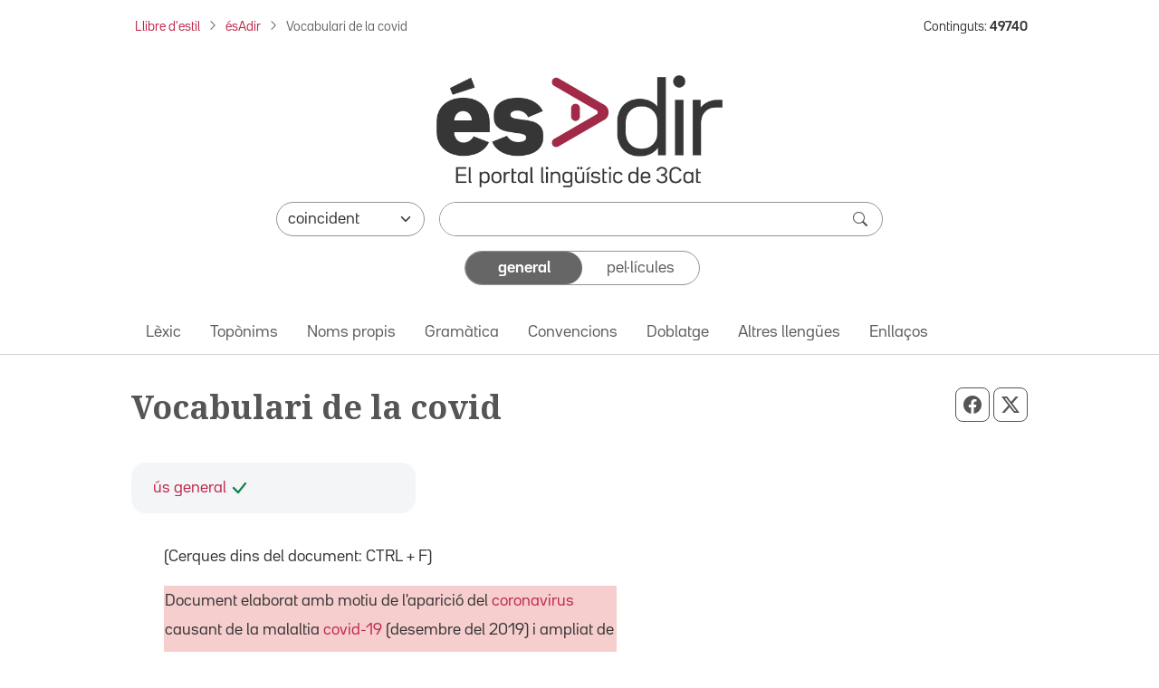

--- FILE ---
content_type: text/html; charset=utf-8
request_url: https://esadir.cat/entrades/fitxa/node/coronavirus_vocabulari
body_size: 159008
content:
<!DOCTYPE html PUBLIC "-//W3C//DTD XHTML 1.0 Transitional//EN" "http://www.w3.org/TR/xhtml1/DTD/xhtml1-transitional.dtd">
<html lang="ca">

<head>
	<script src="//statics.3cat.cat/js/vendor/jquery.min.js?v=5.2401.8" type="text/javascript" ></script>
	<script type="text/javascript">window.gdprAppliesGlobally = true; (function () {
			function a(e) {
				if (!window.frames[e]) {
					if (document.body && document.body.firstChild) { var t = document.body; var n = document.createElement("iframe"); n.style.display = "none"; n.name = e; n.title = e; t.insertBefore(n, t.firstChild) }
					else { setTimeout(function () { a(e) }, 5) }
				}
			} function e(n, r, o, c, s) {
				function e(e, t, n, a) { if (typeof n !== "function") { return } if (!window[r]) { window[r] = [] } var i = false; if (s) { i = s(e, t, n) } if (!i) { window[r].push({ command: e, parameter: t, callback: n, version: a }) } } e.stub = true; function t(a) {
					if (!window[n] || window[n].stub !== true) { return } if (!a.data) { return }
					var i = typeof a.data === "string"; var e; try { e = i ? JSON.parse(a.data) : a.data } catch (t) { return } if (e[o]) { var r = e[o]; window[n](r.command, r.parameter, function (e, t) { var n = {}; n[c] = { returnValue: e, success: t, callId: r.callId }; a.source.postMessage(i ? JSON.stringify(n) : n, "*") }, r.version) }
				}
				if (typeof window[n] !== "function") { window[n] = e; if (window.addEventListener) { window.addEventListener("message", t, false) } else { window.attachEvent("onmessage", t) } }
			} e("__tcfapi", "__tcfapiBuffer", "__tcfapiCall", "__tcfapiReturn"); a("__tcfapiLocator"); (function (e) {
				var t = document.createElement("script"); t.id = "spcloader"; t.type = "text/javascript"; t.async = true; t.src = "https://sdk.privacy-center.org/" + e + "/loader.js?target=" + document.location.hostname; t.charset = "utf-8"; var n = document.getElementsByTagName("script")[0]; n.parentNode.insertBefore(t, n)
			})("ea8bee0c-fac0-4150-846a-53dc583758d0")
		})();</script>
	<title>Vocabulari de la covid - ésAdir</title>
	<script src="https://statics.3cat.cat/js/capnouportal_utf8.min.js"  type="text/javascript" ></script>

	<meta name="viewport" content="width=device-width, initial-scale=1.0" />
	<meta http-equiv="Content-Type" content="text/html; charset=UTF-8" />
	<meta http-equiv="X-UA-Compatible" content="IE=edge" />
	<meta name="Keywords" content="esadir, ccma, lingüístic, català" />
	<meta name="Description" content="El portal lingüístic de la Corporació Catalana de Mitjans Audiovisuals" />
	<meta name="Distribution" content="global" />
	<meta name="Robots" content="all" />
	<meta name="Author"
		content="(ASI) Corporaci&oacute; Catalana de Mitjans Audiovisuals, S.A."
		lang="ca" />

	<!-- META TWITTER -->
	<meta name="twitter:card" content="summary_large_image" />
	<meta name="twitter:title" content="ésAdir > Vocabulari de la covid" />
	<meta name="twitter:description" content="El portal lingüístic de la Corporació Catalana de Mitjans Audiovisuals" />
	<meta name="twitter:site" content="&#x40;LlenguaTV3CR" />
	<meta name="twitter:image"
		content="http://esadir.cat/front/images/default/logo_esadir_portallinguistic.png" />
	<meta name="twitter:image:src"
		content="http://esadir.cat/front/images/default/logo_esadir_portallinguistic.png" />
	<meta name="twitter:url" content="http%3A%2F%2Fesadir.cat%2Fentrades%2Ffitxa%2Fnode%2Fcoronavirus_vocabulari" />

	<!-- META FB -->
	<meta property="og:type" content="article" />
	<meta property="og:locale" content="ca_ES" />
	<meta property="og:site_name" content="ésAdir" />
	<meta property="og:title" content="ésAdir > Vocabulari de la covid" />
	<meta property="og:description" content="El portal lingüístic de la Corporació Catalana de Mitjans Audiovisuals" />
	<meta property="og:image"
		content="http://esadir.cat/front/images/default/logo_esadir_portallinguistic.png" />
	<meta property="og:url" content="http%3A%2F%2Fesadir.cat%2Fentrades%2Ffitxa%2Fnode%2Fcoronavirus_vocabulari" />

	<link rel="shortcut icon" href="/favicon.ico" type="image/x-icon" />

	<link href="/front/css/default_styles-esadir.css?t=1768992003" media="screen" rel="stylesheet" type="text/css" />
<link href="/front/css/jquery/jplayer/midnight.black/jplayer.midnight.black.css?t=1768992004" media="screen" rel="stylesheet" type="text/css" />
<link href="/front/css/jquery/blitzer/jquery-ui.css?t=1768992003" media="screen" rel="stylesheet" type="text/css" />

<script type="text/javascript" src="/front/js/jquery/jquery.min.js?t=1768992004"></script>
<script type="text/javascript" src="/front/js/jquery/jquery-ui.min.js?t=1768992004"></script>
<script type="text/javascript" src="/front/js/jquery/jquery.jplayer.min.js?t=1768992004"></script>
<script type="text/javascript">
    //<![CDATA[
    jQuery.noConflict();
    //]]>
</script>
<script type="text/javascript" src="/default/literalsjs"></script>
<script type="text/javascript" src="/front/js/general.js?t=1768992004"></script>
<script type="text/javascript" src="/front/js/social.js?t=1768992004"></script>
<script type="text/javascript" async="async" src="https://assets.adobedtm.com/f75b8874cf49/db4d64fe2818/launch-f923bd2da7fd-staging.min.js"></script>
<script type="text/javascript" src="/front/js/default.js?t=1768992004"></script>
<script type="text/javascript" src="/front/js/jquery/jquery.ae.image.resize.min.js?t=1768992004"></script>
</head>
<body onload="document.getElementById('cerca')?.focus();" onclick="posRatoli(event);">
		<!--  <script type="text/javascript"> capnouportal(0,0,"menu5"); </script> -->
	
		<div id="infoMascara" class="rounded-4 mw-100" style="max-width: 700px !important;">
		<div id="titolMsc"><div class="info" id="titolMascara"></div></div>
		<iframe class="rounded-4 mw-100" style="max-width: 700px !important;" src="/index/buit" id="mascaraFrame"></iframe>
		</div>
		<div id="Mascara"></div>

<div id="player">
	<div id="playSo" class="jp-jplayer" style="float:left;"></div>
	<div id="jp_container_1" class="jp-audio-stream">
	    <div class="jp-type-single">
	        <div class="jp-gui jp-interface">
	        	<div class="dreta" style="margin-top:2px;margin-right:2px;z-index:1000;position:relative;">
	        		<a href="javascript:void(0);" onclick="estatVisible('player', 'amaga'); return false;" style="font-size:9px;color:white;"><img src="/front/images/general/ico_tanca_blanc.png" width="12" height="12" title="tanca"  alt="tanca" /></a>
	        	</div>
	            <ul class="jp-controls">
	                <li><a href="javascript:;" class="jp-play" tabindex="1">play</a></li>
	                <li><a href="javascript:;" class="jp-pause" tabindex="1">pause</a></li>
	                <li><a href="javascript:;" class="jp-stop" tabindex="1">stop</a></li>
	            </ul>
	            <div class="jp-progress" style="display:none;">
	                <div class="jp-seek-bar">
	                    <div class="jp-play-bar"></div>
	                </div>
	            </div>
	            <div class="jp-current-time"></div>
	            <div class="jp-duration"></div>
	        </div>
	        <div class="jp-no-solution">
	            <a href="https://get.adobe.com/flashplayer/" target="_blank">Flash plugin is required</a>.
	        </div>
	    </div>
	</div>
</div>
<div id="selAudio"></div>
	<!-- HEADER: Capçalera i navegació -->
	<header>
		<!-- Div capçalera 3Cat -->
	<div class="ccmabar">
		<script type="text/javascript">
			capnouportal(0, 0, "menu5");
		</script>
	</div>

	<!-- Container fil d'Ariadna + Núm. Continguts -->
	<div class="container fs-8 mt-3 mb-3">
		<div class="row">
			<div class="col-10 col-sm-11 col-md-12 col-lg-10 pe-md-16" id="filAriadna">
				<nav aria-label="Fil d'Ariadna"><ol class="breadcrumb m-1 mb-2b"><li class="breadcrumb-item mb-2"><a href="https://www.3cat.cat/llibredestil/" target="_blank">Llibre d'estil</a></li><li class="breadcrumb-item mb-2"><a href="/">ésAdir</a></li><li class="breadcrumb-item mb-2 active" aria-current="page">Vocabulari de la covid</li></ol></nav>			</div>
			<aside class="col-lg-2 mt-1 mb-1 text-end d-lg-block d-none" id="continguts" role="complementary" aria-label="Nombre de continguts">
				<div>Continguts: <strong>49740</strong></div>			</aside>
			<div class="col-4 text-end pe-0 d-lg-none" id="hamburguesaDreta">
				<button class="btn fs-4 rounded-0 ps-3 rounded-start-5"
					id="hamburguesa" type="button" data-bs-toggle="offcanvas" data-bs-target="#offcanvasNavbar"
					aria-controls="offcanvasNavbar" aria-label="Tanca">
					<i class="bi bi-list"></i>
				</button>
			</div>
		</div>
	</div>

	<script  type="text/javascript">
		function selCol(mode) {
			var estat = mode == 1;
			for (i = 0; i < document.frm.elements.length; i++)
				if (document.frm.elements[i].type == "checkbox")
					document.frm.elements[i].checked = estat;
		}
		function valida(e) {
			e.stopPropagation();
			e.preventDefault();

			var avisHtml = "";
			escriuDiv("missatges", "");

			if (
				esBuit(getObject("critericerca").value) &&
				esBuit(getObject("etiqueta").value)
			) {
				avisHtml = escriuMissatge(avisJS[33], "warning");
				escriuDiv("missatges", avisHtml);

				getObject("missatges").focus();
				return false;
			}

			carregaLlista(getObject("criteri"));
			//ENVIAR FORM
			getObject("marca").value = "1";
			document.frm.submit();
		}

		jQuery.noConflict();
		jQuery(document).ready(function ($) {
			function split(val) {
				return val.split(/;\s*/);
			}
			function extractLast(term) {
				return split(term).pop();
			}
			$("#etiqueta")
				.keyup(function (event) {
					if (event.keyCode === $.ui.keyCode.COMMA) {
						var cadena = $(this).val();
						$(this).val(cadena.substring(0, cadena.length - 1));
					}
				})
				.bind("keydown", function (event) {
					if (
						event.keyCode === $.ui.keyCode.TAB &&
						$(this).data("autocomplete").menu.active
					) {
						event.preventDefault();
					}
				})

				.autocomplete({
					source: function (request, response) {
						$.getJSON(
							"/ajax/autocomplete",
							{
								term: extractLast(request.term),
							},
							response
						);
					},
					minLength: 1,
					search: function () {
						// custom minLength
						var term = extractLast(this.value);
						if (term.length < 1) {
							return false;
						}
					},
					focus: function () {
						// prevent value inserted on focus
						return false;
					},
					select: function (event, ui) {
						var terms = split(this.value);
						terms.pop();
						var cadena = this.value;
						if (cadena.indexOf(ui.item.value) <= -1) {
							terms.push(ui.item.value);
						}
						terms.push("");
					},
				});
		});

		function controlAmbit(obj) {
			carregaLlista(obj);
			//estatVisible("grupApartat",(obj.value == "Pelis"?"amaga":"mostra"));
			return false;
		}

		function carregaLlista(obj) {
			if (obj.value == "Pelis") {
				var seleccionat = "pellicula";
			} else {
				var seleccionat = "";
				var tots = "";
				var constants = "#pagina#general"
				for (i = 0; i < document.frm.elements.length; i++) {
					if (document.frm.elements[i].type == "checkbox") {
						tots += (tots.length > 0 ? "#" : "") + document.frm.elements[i].name;
						if (document.frm.elements[i].checked) {
							seleccionat +=
								(seleccionat.length > 0 ? "#" : "") + document.frm.elements[i].name;
						}
					}
				}
				if (seleccionat.length == 0) seleccionat = tots;

				seleccionat += constants;
			}

			getObject("lstTipusElement").value = seleccionat;
			return false;
		}

		// Funció per comptar el nombre de barres inclinades en una cadena
		function countSlashes(str) {
			return (str.match(/\//g) || []).length;
		}

		// Funció per gestionar el canvi d'estat del toggle
		function updateCriteriValue(e, value) {

			e.preventDefault();

			var criteriValue = value.charAt(0).toUpperCase() + value.slice(1);
			document.getElementById('criteri').value = criteriValue;

			var criteriCerca = document.getElementById('critericerca').value;

			const generalEl = document.getElementById('general');
			const pelisEl = document.getElementById('pelis');
			
			if (criteriCerca !== "") {
				valida(event);
			} else {
				if (value === 'general') {
					generalEl.className = 'selected rounded-5 d-flex justify-content-center align-items-center h-100';
					generalEl.setAttribute('aria-current', 'true');

					pelisEl.className = 'unselected d-flex justify-content-center align-items-center h-100';
					pelisEl.removeAttribute('aria-current');
				} else if (value === 'pelis') {
					pelisEl.className = 'selected rounded-5 d-flex justify-content-center align-items-center h-100';
					pelisEl.setAttribute('aria-current', 'true');

					generalEl.className = 'unselected d-flex justify-content-center align-items-center h-100';
					generalEl.removeAttribute('aria-current');
				}
			}
		}

	</script>

	<!-- Container cercador -->
	<div class="container">
		<form enctype="application/x-www-form-urlencoded" method="get"
			action="/cerca/resavancada" name="frm" onsubmit="return valida(event);">
			<!-- Logo ésAdir -->
			<div class="text-center my-3 mb-4 mb-md-3 mt-lg-5">
									<a href="/">
						<img src="/front/images/default/logo_esadir_portallinguistic.png"
							class="img-logo-esadir" alt="ésAdir - Torna a la pàgina principal" />
					</a>
							</div>
			<div class="mb-3">
				<!-- Select -->
				<div class="d-flex flex-column flex-md-row justify-content-center mb-3 mx-3 mx-lg-13 px-xl-8 px-xxl-0">
					<div class="pe-lg-0 mb-3 mb-md-0 col-md-3">
						<select class="form-select rounded-pill" name="condiciocerca" id="condiciocerca" 
								aria-label="Selecciona com ha de coincidir el text de cerca">
							<option value="0" selected="selected"">coincident</option><option value="3"">conté</option><option value="2"">comença per</option><option value="4"">acaba en</option><option value="1"">aproximat</option>						</select>
					</div>
					<input type="hidden" name="etiqueta" id="etiqueta" value="" />
					<input type="hidden" name="lstTipusElement" id="lstTipusElement" value="" />
					<input type="hidden" name="marca" id="marca" value="1" />

					<!-- Input cercador -->
					<div class="flex-grow-1 col-md-9 ms-md-3">
						<div class="cercador rounded-pill d-flex">
							<input type="text" name="critericerca" id="critericerca" class="form-control"
								value="" 
								aria-label="Introdueix el text que vols cercar" />
							<button type="submit" class="btn btn-search py-0 pe-3" id="lupa"
								aria-label="cerca"><span
									class="bi bi-search fs-6"></span></button>
						</div>
					</div>
				</div>

				<!-- Toggle general/pelis -->
				<div class="d-flex flex-column justify-content-center mx-3 mb-6 mx-md-12 px-lg-12">
					<ul class="toggleContainer rounded-5 border mx-md-10b mx-xl-14 mx-xxl-11 list-unstyled d-flex m-0" 
						aria-label="Selecciona la categoria de cerca">
						<li class="w-50 mb-0">
													<a id="general" href="#"
							   class="selected rounded-5 d-flex justify-content-center align-items-center h-100"
							   onclick="updateCriteriValue(event,'general')"
								aria-current="true"							   aria-label="Continguts generals">
								general							</a>
						</li>
						<li class="w-50 mb-0">
							<a id="pelis" href="#"
							   class="unselected d-flex justify-content-center align-items-center h-100" 
							   onclick="updateCriteriValue(event,'pelis')"
														   aria-label="Pel·lícules">
								pel·lícules							</a>
						</li>
					</ul>
					<input type="hidden" name="criteri" id="criteri"
						value="General" />
				</div>

				<div id="grupApartat" style="display:none;">
					<table class="cercaampliada_dades">
						<tr>
							<th>
								Apartat							</th>
							<td>
								<div class="txtInfomacio">
									Selecciona un o més per poder filtrar.<br/>Si no hi ha cap tipus seleccionat es cercarà per tots.<br />
								</div>
								<div class="grupOU"><div class="valorOU"><input type="checkbox" name="altresllengues"/><span class="valor">Altres lleng&uuml;es</span></div><div class="valorOU"><input type="checkbox" name="categoria"/><span class="valor">Categoria</span></div><div class="valorOU"><input type="checkbox" name="convencions"/><span class="valor">Convencions</span></div><div class="valorOU"><input type="checkbox" name="enllac"/><span class="valor">Enlla&ccedil; extern</span></div><div class="valorOU"><input type="checkbox" name="entrada"/><span class="valor">Entrada</span></div><div class="valorOU"><input type="checkbox" name="gramatica"/><span class="valor">Gram&agrave;tica</span></div><div class="valorOU"><input type="checkbox" name="lexic"/><span class="valor">L&egrave;xic</span></div><div class="valorOU"><input type="checkbox" name="nompropi"/><span class="valor">Nom propi</span></div><div class="valorOU"><input type="checkbox" name="textgeneral"/><span class="valor">textgeneral</span></div><div class="valorOU"><input type="checkbox" name="toponim"/><span class="valor">Top&ograve;nim</span></div><div class="valorOU"><input type="checkbox" name="traduccio"/><span class="valor">Doblatge</span></div></div><div class="clear" style="margin-bottom:6px;"></div>								<div class="grupSel">
									<div onclick="selCol(1);" class="selector">selecciona tot</div>
									<div>&nbsp;/&nbsp;</div>
									<div onclick="selCol(0);" class="selector">deselecciona tot</div>
								</div>

							</td>
						</tr>
					</table>
				</div>
			</div>
		</form>
	</div>

	<!-- Container menú ésAdir -->
	<div class="container-fluid border-bottom">
		<div class="row principalMenu">
			<nav class="navbar navbar-expand-lg pt-0 pb-0" role="navigation" aria-label="Navegació principal">
				<div class="container">
					<div class="collapse navbar-collapse">
						<ul class="navbar-nav pb-1"><li class="nav-item mb-0"><a href="" class="nav-link" onclick="location='/lexic';">L&egrave;xic</a></li><li class="nav-item mb-0"><a href="" class="nav-link" onclick="location='/toponims';">Top&ograve;nims</a></li><li class="nav-item mb-0"><a href="" class="nav-link" onclick="location='/nomspropis';">Noms propis</a></li><li class="nav-item mb-0"><a href="" class="nav-link" onclick="location='/gramatica';">Gram&agrave;tica</a></li><li class="nav-item mb-0"><a href="" class="nav-link" onclick="location='/convencions';">Convencions</a></li><li class="nav-item mb-0"><a href="" class="nav-link" onclick="location='/traduccio';">Doblatge</a></li><li class="nav-item mb-0"><a href="" class="nav-link" onclick="location='/altresllengues';">Altres lleng&uuml;es</a></li><li class="nav-item mb-0"><a href="" class="nav-link" onclick="location='/enllacos';">Enllaços</a></li></ul>					</div>
				</div>
			</nav>
		</div>
	</div>
	</header>

	<!-- MAIN: Contingut principal -->
	<main role="main">
		<!-- Container pàgina -->
		<div class="container mb-6 mb-md-12">

			<div class="row">
					<div class="col-12 d-flex justify-content-between align-content-center text-secondary pt-7 pb-5 botons-responsive">						<!-- H1 del contingut principal (no a la home) -->
						<h1 class="font-family-noto-serif">
							Vocabulari de la covid
							</h1><div>
					<button id="botoWhatsapp" aria-label="Compartir a WhatsApp" title="Compartir a WhatsApp" class="btn btn-outline-secondary d-sm-none px-2 btn-lg" onclick="compartirWhatsapp('http%3A%2F%2Fesadir.cat%2Fentrades%2Ffitxa%2Fnode%2Fcoronavirus_vocabulari','ésAdir > Vocabulari de la covid')"><i class="bi bi-whatsapp"></i></button>
					<button id="botoFacebook" aria-label="Compartir a Facebook" title="Compartir a Facebook" class="btn btn-outline-secondary px-2 btn-lg"><i class="bi bi-facebook" onclick="compartirFacebook('http%3A%2F%2Fesadir.cat%2Fentrades%2Ffitxa%2Fnode%2Fcoronavirus_vocabulari')"></i></button>
					<button id="botoTwitterX" aria-label="Compartir a X" title="Compartir a X" class="btn btn-outline-secondary px-2 btn-lg"><i class="bi bi-twitter-x" onclick="compartirTwitterX('http%3A%2F%2Fesadir.cat%2Fentrades%2Ffitxa%2Fnode%2Fcoronavirus_vocabulari','ésAdir > Vocabulari de la covid')"></i></button>
				</div></div>
			</div><div class="BlocContingut">
    <div class="row"><div class="col-md-4 order-2 order-md-1" id="etiquetes">
<div class="card rounded-4 mb-3 border-0 bg-body-secondary bg-opacity-50">
										<div class="card-body card-body-fixed-height ps-5 p-3">
		 									<div class="d-flex align-items-center h-100"><a href="/lexic/usgenrest">ús general</a>&nbsp; <a href="/lexic/usgenrest"><img src="/front/images/general/icona_accepta.svg" alt="ús general" title="ús general"></a> 		</div>
										</div>
									</div>	</div>
</div></div>
<div class="container">
    <div class="row px-md-5 pt-3">
        <div class="col-12">
            <div class="imatgeFitxa float-end ms-5 mb-5"><img src="/back/imglib/entrades/coronavirus3.jpg" alt="" title="" aria-hidden="true"class="rounded-4"></div><p>(Cerques dins del document: CTRL + F)</p>
<table class="ambBorder" style="max-width: 500px; width: 80%; height: 156px;">
<tbody>
<tr style="background-color: #f6cece;">
<td colspan="2">
<p>Document elaborat amb motiu de l'aparici&oacute; del <a href="/entrades/fitxa/node/coronavirus_vocabulari#coronavirus">coronavirus</a> causant de la malaltia <a href="/entrades/fitxa/node/coronavirus_vocabulari#Covid-19">covid-19</a> (desembre del 2019) i ampliat de cara a <a href="https://www.ccma.cat/tv3/marato/" target="_blank" rel="noopener">La Marat&oacute;</a> del 2020.</p>
<p>Per a m&eacute;s informaci&oacute;, remetem al <a href="https://www.termcat.cat/ca/diccionaris-en-linia/286/presentacio" target="_blank" rel="noopener">diccionari en l&iacute;nia</a> i a les <a href="https://www.termcat.cat/ca/recursos/productes-multimedia/covid-19-termes-clau" target="_blank" rel="noopener">infografies interactives</a> del Termcat.</p>
</td>
</tr>
</tbody>
</table>
<p>&nbsp;</p>
<table class="ambBorder" style="max-width: 500px; width: 80%; height: 111px;" width="470">
<tbody>
<tr style="background-color: #cc0000;">
<td style="text-align: left;" colspan="2"><a name="adenovirus"></a><strong><span style="color: #ffffff;">adenovirus&nbsp;<img src="/front/images/admin/icon_altaveu.png" class="imgAltaveu" onclick="reprodueixSo('//esadir.cat/back/filelib/so/adenovirus.mp3');" title="escolta-ho" width="16" height="16" /></span></strong></td>
</tr>
<tr style="background-color: #efeeee;">
<td>
<p>Grup de virus que contenen <a href="/entrades/fitxa/node/coronavirus_vocabulari#ADN">ADN</a>.</p>
<p>Derivats: <strong>adenov&iacute;ric, -a </strong>(o <strong>adenoviral</strong>).</p>
</td>
</tr>
</tbody>
</table>
<p>&nbsp;</p>
<table class="ambBorder" style="max-width: 500px; width: 80%; height: 113px;" width="470">
<tbody>
<tr style="background-color: #cc0000;">
<td style="text-align: left; height: 18px;" colspan="2"><a name="ADN"></a><strong><span style="color: #ffffff;">ADN <img src="/front/images/admin/icon_altaveu.png" class="imgAltaveu" onclick="reprodueixSo('//esadir.cat/back/filelib/so/ADN_2.mp3');" title="escolta-ho" width="16" height="16" />&nbsp;</span></strong></td>
</tr>
<tr style="background-color: #efeeee;">
<td style="height: 95px;">
<p>Sigla d'<a href="/entrades/fitxa/node/acid_desoxiribonucleic">&agrave;cid desoxiribonucleic</a>.</p>
<p>Mol&egrave;cula que cont&eacute; la informaci&oacute; gen&egrave;tica dels &eacute;ssers vius.</p>
<p>Tamb&eacute; &eacute;s habitual, sobretot en &agrave;mbits especialitzats, fer servir la sigla anglesa&nbsp;<strong>DNA</strong>.</p>
</td>
</tr>
</tbody>
</table>
<p>&nbsp;</p>
<table class="ambBorder" style="max-width: 500px; width: 80%; height: 111px;" width="470">
<tbody>
<tr style="background-color: #cc0000;">
<td style="text-align: left;" colspan="2"><span style="color: #ffffff;"><strong>aerosol</strong></span></td>
</tr>
<tr style="background-color: #efeeee;">
<td>
<p>1. Goteta de saliva que s&rsquo;emet al parlar i que pot quedar suspesa a l&rsquo;aire durant hores.</p>
<p>2. Esprai.</p>
</td>
</tr>
</tbody>
</table>
<p>&nbsp;</p>
<table class="ambBorder" style="max-width: 500px; width: 80%; height: 111px;" width="470">
<tbody>
<tr style="background-color: #cc0000;">
<td style="text-align: left;" colspan="2"><span style="color: #ffffff;"><a name="EMA"></a><strong>Ag&egrave;ncia Europea de Medicaments</strong></span></td>
</tr>
<tr style="background-color: #efeeee;">
<td>
<p>Organisme&nbsp;de la Uni&oacute; Europea responsable d'avaluar i supervisar els medicaments per a la salut humana i animal.</p>
<p>Sigla: <strong>EMA</strong> (de l'angl&egrave;s European Medicines Agency).</p>
<p>Angl&egrave;s: European Medicines Agency.<br />Castell&agrave;: Agencia Europea de Medicamentos.<br />Franc&egrave;s: Agence Europ&eacute;enne des M&eacute;dicaments.</p>
</td>
</tr>
</tbody>
</table>
<p>&nbsp;</p>
<table class="ambBorder" style="max-width: 500px; width: 80%; height: 111px;" width="470">
<tbody>
<tr style="background-color: #cc0000;">
<td style="height: 17px;" colspan="2"><a name="ageusia"></a><span style="color: #ffffff;"><strong>ag&egrave;usia</strong></span></td>
</tr>
<tr style="background-color: #efeeee;">
<td style="height: 94px;">
<p>P&egrave;rdua del sentit del gust.</p>
<p>Quan la p&egrave;rdua &eacute;s parcial es parla d'<a href="/entrades/fitxa/node/coronavirus_vocabulari#hipogeusia">hipog&egrave;usia</a>.</p>
<p>Sol anar associada a la p&egrave;rdua del sentit de l'olfacte (<a href="/entrades/fitxa/node/coronavirus_vocabulari#anosmia">an&ograve;smia</a>) i pot ser un s&iacute;mptoma de <a href="/entrades/fitxa/node/coronavirus_vocabulari#Covid-19">covid-19</a>.</p>
</td>
</tr>
</tbody>
</table>
<p>&nbsp;</p>
<table class="ambBorder" style="max-width: 500px; width: 80%; height: 100px;" width="470">
<tbody>
<tr style="background-color: #cc0000;">
<td colspan="2"><a name="aillament"></a><span style="color: #ffffff;"><strong>a&iuml;llament</strong></span></td>
</tr>
<tr style="background-color: #efeeee;">
<td>
<p>Mesura de seguretat&nbsp;que s'aplica a una persona que t&eacute; una malaltia contagiosa per reduir el risc que l'encomani.</p>
<p>El personal sanitari decideix qui &eacute;s candidat a un <strong>a&iuml;llament domiciliari</strong> i li fa un seguiment peri&ograve;dic. La fam&iacute;lia de la persona a&iuml;llada pot continuar vivint al domicili, amb mesures de precauci&oacute;.</p>
</td>
</tr>
</tbody>
</table>
<p>&nbsp;</p>
<table class="ambBorder" style="max-width: 500px; width: 80%; height: 100px;" width="470">
<tbody>
<tr style="background-color: #cc0000;">
<td colspan="2"><a name="anosmia"></a><span style="color: #ffffff;"><strong>an&ograve;smia</strong></span></td>
</tr>
<tr style="background-color: #efeeee;">
<td>
<p>P&egrave;rdua del sentit de l'olfacte.</p>
<p>Quan la p&egrave;rdua &eacute;s parcial es parla d'<a href="/entrades/fitxa/node/coronavirus_vocabulari#hipoosmia">hipo&ograve;smia</a>.</p>
<p>Sol anar associada a la p&egrave;rdua del sentit del gust (<a href="/entrades/fitxa/node/coronavirus_vocabulari#ageusia">ag&egrave;usia</a>) i pot ser un s&iacute;mptoma de <a href="/entrades/fitxa/node/coronavirus_vocabulari#Covid-19">covid-19</a>.</p>
</td>
</tr>
</tbody>
</table>
<p>&nbsp;</p>
<table class="ambBorder" style="max-width: 500px; width: 80%; height: 101px;" width="470">
<tbody>
<tr style="background-color: #cc0000;">
<td style="height: 15px;" colspan="2"><a name="antibiotic"></a><strong><span style="color: #ffffff;">antibi&ograve;tic</span><br /></strong></td>
</tr>
<tr style="background-color: #efeeee;">
<td style="height: 86px;">
<p>F&agrave;rmac que actua contra els <a href="/entrades/fitxa/node/coronavirus_vocabulari#bacteri">bacteris</a>, eliminant-los o aturant-ne el creixement i la reproducci&oacute;.</p>
<p>No actua contra els <a href="/entrades/fitxa/node/coronavirus_vocabulari#virus">virus</a>. Per tant, no &eacute;s efica&ccedil; per eliminar el <a href="/entrades/fitxa/node/coronavirus_vocabulari#coronavirus">coronavirus</a> causant de la <a href="/entrades/fitxa/node/coronavirus_vocabulari#Covid-19">covid-19</a>.</p>
</td>
</tr>
</tbody>
</table>
<p>&nbsp;</p>
<table class="ambBorder" style="max-width: 500px; width: 80%; height: 100px;" width="470">
<tbody>
<tr style="background-color: #cc0000;">
<td style="width: 100.86%;" colspan="2"><a name="anticos"></a><strong><span style="color: #ffffff;">antic&ograve;s</span><br /></strong></td>
</tr>
<tr style="background-color: #efeeee;">
<td style="width: 98.7097%;">
<p>Prote&iuml;na que apareix com a resposta a l'estimulaci&oacute; exercida per un <a href="/entrades/fitxa/node/coronavirus_vocabulari#antigen">antigen</a>.</p>
<p>Identifica i neutralitza agents <a href="/entrades/fitxa/node/coronavirus_vocabulari#patogen">pat&ograve;gens</a>.</p>
<p>S'escriu amb accent.</p>
<p>Plural: <strong>anticossos</strong>.</p>
<p>Els anticossos tamb&eacute; es coneixen com a <strong>immunoglobulines </strong>o, popularment, <strong>defenses</strong>.</p>
</td>
</tr>
</tbody>
</table>
<p>&nbsp;</p>
<table class="ambBorder" style="max-width: 500px; width: 80%; height: 100px;" width="470">
<tbody>
<tr style="background-color: #cc0000;">
<td colspan="2"><a name="antigen"></a><strong><span style="color: #ffffff;">antigen</span><br /></strong></td>
</tr>
<tr style="background-color: #efeeee;">
<td>
<p>Mol&egrave;cula capa&ccedil; de provocar una <a href="/entrades/fitxa/node/coronavirus_vocabulari#resposta_immunitaria">resposta immunit&agrave;ria</a> en l'organisme.</p>
<p>Paraula masculina i d'accentuaci&oacute; plana: <strong>un antigen</strong>.</p>
<p>S'escriu sense accent.</p>
<p>Plural: <strong>ant&iacute;gens</strong> (amb accent).</p>
</td>
</tr>
</tbody>
</table>
<p>&nbsp;</p>
<table class="ambBorder" style="max-width: 500px; width: 80%; height: 100px;" width="470">
<tbody>
<tr style="background-color: #cc0000;">
<td colspan="2"><a name="antipiretic"></a><strong><span style="color: #ffffff;">antipir&egrave;tic</span><br /></strong></td>
</tr>
<tr style="background-color: #efeeee;">
<td>
<p>F&agrave;rmac que actua contra la febre.</p>
<p>Sin&ograve;nim: <strong>antit&egrave;rmic</strong>.</p>
</td>
</tr>
</tbody>
</table>
<p>&nbsp;</p>
<table class="ambBorder" style="max-width: 500px; width: 80%; height: 100px;" width="470">
<tbody>
<tr style="background-color: #cc0000;">
<td colspan="2"><a name="antivacunes"></a><strong><span style="color: #ffffff;">antivacunes</span><br /></strong></td>
</tr>
<tr style="background-color: #efeeee;">
<td>
<p>Contrari a l'administraci&oacute; de vacunes.</p>
</td>
</tr>
</tbody>
</table>
<p>&nbsp;</p>
<table class="ambBorder" style="max-width: 500px; width: 80%; height: 100px;" width="470">
<tbody>
<tr style="background-color: #cc0000;">
<td colspan="2"><a name="antiviric"></a><strong><span style="color: #ffffff;">antiviral</span><br /></strong></td>
</tr>
<tr style="background-color: #efeeee;">
<td>
<p>F&agrave;rmac que actua contra els <a href="/entrades/fitxa/node/coronavirus_vocabulari#virus">virus</a>.</p>
<p>Sin&ograve;nim: <strong>antiv&iacute;ric</strong>.</p>
</td>
</tr>
</tbody>
</table>
<p>&nbsp;</p>
<table class="ambBorder" style="max-width: 500px; width: 80%; height: 100px;" width="470">
<tbody>
<tr style="background-color: #cc0000;">
<td colspan="2"><a name="aplanar"></a><strong><span style="color: #ffffff;">aplanar la corba</span><br /></strong></td>
</tr>
<tr style="background-color: #efeeee;">
<td>
<p>Alentir l'augment de casos d'una <a href="/entrades/fitxa/node/coronavirus_vocabulari#epidemia">epid&egrave;mia</a>.</p>
<p>Vg. <a href="/entrades/fitxa/node/coronavirus_vocabulari#corba">corba epid&egrave;mica</a></p>
</td>
</tr>
</tbody>
</table>
<p>&nbsp;</p>
<table class="ambBorder" style="max-width: 500px; width: 80%; height: 111px;" width="470">
<tbody>
<tr style="background-color: #cc0000;">
<td colspan="2"><a name="ARN"></a><span style="color: #000000;"><strong><span style="color: #ffffff;">ARN</span> &nbsp;<img src="/front/images/admin/icon_altaveu.png" class="imgAltaveu" onclick="reprodueixSo('//esadir.cat/back/filelib/so/ARN2.mp3');" title="escolta-ho" width="16" height="16" /></strong></span></td>
</tr>
<tr style="background-color: #efeeee;">
<td>
<p>Sigla d'<strong>&agrave;cid ribonucleic</strong>.</p>
<p>Mol&egrave;cula que permet formar les prote&iuml;nes a partir dels seus components, d'acord amb la informaci&oacute; de l'<a href="/entrades/fitxa/node/coronavirus_vocabulari#ADN">ADN</a>.</p>
<p>Tamb&eacute; &eacute;s habitual, sobretot en &agrave;mbits especialitzats, fer servir la sigla anglesa <strong>RNA</strong>.</p>
</td>
</tr>
</tbody>
</table>
<p>&nbsp;</p>
<table class="ambBorder" style="max-width: 500px; width: 80%; height: 111px;" width="470">
<tbody>
<tr style="background-color: #cc0000;">
<td colspan="2"><a name="ARNm"></a><span style="color: #000000;"><strong><span style="color: #ffffff;">ARN missatger</span> </strong></span></td>
</tr>
<tr style="background-color: #efeeee;">
<td>
<p>Mol&egrave;cula d'<a href="/entrades/fitxa/node/coronavirus_vocabulari#ARN">ARN</a> que especifica la seq&uuml;&egrave;ncia d'amino&agrave;cids d'una prote&iuml;na.</p>
<p>Les vacunes desenvolupades amb <strong>ARN missatger</strong> faciliten que les nostres c&egrave;l&middot;lules produeixin la <strong>prote&iuml;na S</strong>&nbsp;(de l'angl&egrave;s <em><strong>spike</strong></em>&nbsp;o <strong>esp&iacute;cula</strong>) del <a href="/entrades/fitxa/node/coronavirus_vocabulari#SARS-CoV-2">SARS-CoV-2</a> per generar una resposta immunit&agrave;ria dins l'organisme.</p>
<p>Sigla: <strong>ARNm</strong>.</p>
<p>Tamb&eacute; &eacute;s habitual, sobretot en &agrave;mbits especialitzats, fer servir la sigla anglesa <strong>mRNA</strong>.</p>
</td>
</tr>
</tbody>
</table>
<p>&nbsp;</p>
<table class="ambBorder" style="max-width: 500px; width: 80%; height: 100px;" width="470">
<tbody>
<tr style="background-color: #cc0000;">
<td colspan="2"><strong><span style="color: #ffffff;">asimptom&agrave;tic |&nbsp;</span></strong><strong><span style="color: #ffffff;">asimptom&agrave;tica</span></strong><strong><br /></strong></td>
</tr>
<tr style="background-color: #efeeee;">
<td>
<p>Que no presenta <a href="/entrades/fitxa/node/coronavirus_vocabulari#simptoma">s&iacute;mptomes</a>.</p>
<p>S'escriu amb una sola essa i es pronuncia amb <a href="/entrades/fitxa/node/asimptomatic" target="_blank" rel="noopener">essa sorda</a>.</p>
</td>
</tr>
</tbody>
</table>
<p>&nbsp;</p>
<table class="ambBorder" style="max-width: 500px; width: 80%; height: 100px;" width="470">
<tbody>
<tr style="background-color: #cc0000;">
<td colspan="2"><strong><span style="color: #ffffff;">automostra</span></strong></td>
</tr>
<tr style="background-color: #efeeee;">
<td>
<p>Presa d'una mostra biol&ograve;gica que du a terme per la persona mateixa a qui s'ha de fer la prova.</p>
</td>
</tr>
</tbody>
</table>
<p>&nbsp;</p>
<table class="ambBorder" style="max-width: 500px; width: 80%; height: 100px;" width="470">
<tbody>
<tr style="background-color: #cc0000;">
<td colspan="2"><a name="bacteri"></a><span style="color: #ffffff;"><strong>bacteri</strong></span></td>
</tr>
<tr style="background-color: #efeeee;">
<td>
<p>Paraula masculina:<strong> un bacteri</strong>.</p>
<p>Plural: <strong>bacteris</strong>.</p>
</td>
</tr>
</tbody>
</table>
<p>&nbsp;</p>
<table class="ambBorder" style="max-width: 500px; width: 80%; height: 100px;" width="470">
<tbody>
<tr style="background-color: #cc0000;">
<td colspan="2"><a name="biobanc"></a><span style="color: #ffffff;"><strong>biobanc</strong></span></td>
</tr>
<tr style="background-color: #efeeee;">
<td>
<p>Centre on es recullen mostres biol&ograve;giques de pacients per a la recerca biom&egrave;dica.</p>
</td>
</tr>
</tbody>
</table>
<p>&nbsp;</p>
<table class="ambBorder" style="max-width: 500px; width: 80%; height: 100px;" width="470">
<tbody>
<tr style="background-color: #cc0000;">
<td colspan="2"><span style="color: #ffffff;"><strong>bombolla</strong></span></td>
</tr>
<tr style="background-color: #efeeee;">
<td>
<p>Vg. <a href="/entrades/fitxa/node/coronavirus_vocabulari#grup_bombolla">grup bombolla</a>.</p>
</td>
</tr>
</tbody>
</table>
<p>&nbsp;</p>
<table class="ambBorder" style="max-width: 500px; width: 80%; height: 100px;" width="470">
<tbody>
<tr style="background-color: #cc0000;">
<td colspan="2"><a name="brot"></a><span style="color: #ffffff;"><strong>brot epid&egrave;mic</strong></span></td>
</tr>
<tr style="background-color: #efeeee;">
<td>
<p>Agrupaci&oacute; anormal de casos d'una malaltia en un lloc i temps determinats que afecta un nombre relativament limitat de persones.</p>
<p>Angl&egrave;s: <em><strong>epidemic outbreak</strong></em>.</p>
</td>
</tr>
</tbody>
</table>
<p>&nbsp;</p>
<table class="ambBorder" style="max-width: 500px; width: 80%; height: 100px;" width="470">
<tbody>
<tr style="background-color: #cc0000;">
<td style="width: 100.42105263157895%;" colspan="2"><a name="cadena"></a><span style="color: #ffffff;"><strong>cadena epidemiol&ograve;gica</strong></span></td>
</tr>
<tr style="background-color: #efeeee;">
<td style="width: 98.3157894736842%;">
<p>Cadena de transmissi&oacute; d'una infecci&oacute;.</p>
<p>Seq&uuml;&egrave;ncia d'elements que s'articulen per transmetre un agent o <a href="/entrades/fitxa/node/coronavirus_vocabulari#microorganisme">microorganisme</a> des de la font d'infecci&oacute; fins a l'<a href="/entrades/fitxa/node/coronavirus_vocabulari#hoste">hoste</a>.</p>
</td>
</tr>
</tbody>
</table>
<p>&nbsp;</p>
<table class="ambBorder" style="max-width: 500px; width: 80%; height: 84px;" width="470">
<tbody>
<tr style="background-color: #cc0000;">
<td style="height: 23px;" colspan="2"><a name="carrega_viral"></a><span style="color: #ffffff;"><strong>c&agrave;rrega viral</strong></span></td>
</tr>
<tr style="background-color: #efeeee;">
<td style="height: 61px;">
<p>Quantitat de virus, concentraci&oacute; viral.</p>
<p>Sin&ograve;nim: <strong>c&agrave;rrega v&iacute;rica</strong>.</p>
</td>
</tr>
</tbody>
</table>
<p>&nbsp;</p>
<table class="ambBorder" style="max-width: 500px; width: 80%; height: 100px;" width="470">
<tbody>
<tr style="background-color: #cc0000;">
<td colspan="2"><a name="cas_confirmat"></a><span style="color: #ffffff;"><strong>cas confirmat</strong></span></td>
</tr>
<tr style="background-color: #efeeee;">
<td>
<p>Persona a qui s'ha diagnosticat una malaltia.</p>
<p>El <a href="/entrades/fitxa/node/coronavirus_vocabulari#diagnostic">diagn&ograve;stic</a> de <a href="/entrades/fitxa/node/coronavirus_vocabulari#Covid-19">covid-19</a>, basat en criteris cl&iacute;nics i epidemiol&ograve;gics, es confirma amb un resultat positiu en la prova <a href="/entrades/fitxa/node/coronavirus_vocabulari#PCR">PCR</a>.</p>
</td>
</tr>
</tbody>
</table>
<p>&nbsp;</p>
<table class="ambBorder" style="max-width: 500px; width: 80%; height: 100px;" width="470">
<tbody>
<tr style="background-color: #cc0000;">
<td colspan="2"><a name="cas_importat"></a><span style="color: #ffffff;"><strong>cas importat / cas aut&ograve;cton</strong></span></td>
</tr>
<tr style="background-color: #efeeee;">
<td>
<p>El Departament de Salut fa servir el terme <strong>cas importat</strong> per referir-se a un&nbsp;<a href="/entrades/fitxa/node/coronavirus_vocabulari#cas_confirmat">cas confirmat</a>&nbsp;que s'ha infectat fora de Catalunya i ha desenvolupat la malaltia aqu&iacute;.</p>
<p>Per contra, es parla de <strong>cas aut&ograve;cton</strong> quan hi ha hagut una <strong>transmissi&oacute; local </strong>o<strong> comunit&agrave;ria</strong>, &eacute;s a dir, quan la persona s'ha infectat aqu&iacute;.</p>
</td>
</tr>
</tbody>
</table>
<p>&nbsp;</p>
<table class="ambBorder" style="max-width: 500px; width: 80%; height: 100px;" width="470">
<tbody>
<tr style="background-color: #cc0000;">
<td colspan="2"><a name="cas_index"></a><span style="color: #ffffff;"><strong>cas &iacute;ndex</strong></span></td>
</tr>
<tr style="background-color: #efeeee;">
<td>
<p>Primer cas identificat d'una malaltia dins d'una poblaci&oacute;.</p>
<p>El <strong>cas &iacute;ndex</strong> no necess&agrave;riament &eacute;s l'origen d'una epid&egrave;mia, sin&oacute; simplement el primer pacient identificat.</p>
<p>Tamb&eacute; anomenat <strong>pacient zero</strong>.</p>
</td>
</tr>
</tbody>
</table>
<p>&nbsp;</p>
<table class="ambBorder" style="max-width: 500px; width: 80%; height: 100px;" width="470">
<tbody>
<tr style="background-color: #cc0000;">
<td colspan="2"><a name="cas_possible"></a><span style="color: #ffffff;"><strong>cas possible</strong></span></td>
</tr>
<tr style="background-color: #efeeee;">
<td>
<p>Persona amb s&iacute;mptomes compatibles amb una malaltia, pendent de <a href="/entrades/fitxa/node/coronavirus_vocabulari#diagnostic">diagn&ograve;stic</a>.</p>
<p>Tamb&eacute; anomenat <strong>cas sospit&oacute;s</strong>.</p>
</td>
</tr>
</tbody>
</table>
<p>&nbsp;</p>
<table class="ambBorder" style="max-width: 500px; width: 80%; height: 100px;" width="470">
<tbody>
<tr style="background-color: #cc0000;">
<td colspan="2"><a name="cas_sospitos"></a><span style="color: #ffffff;"><strong>cas sospit&oacute;s</strong></span></td>
</tr>
<tr style="background-color: #efeeee;">
<td>
<p>Sin&ograve;nim de <a href="/entrades/fitxa/node/coronavirus_vocabulari#cas_possible">cas possible</a>.</p>
</td>
</tr>
</tbody>
</table>
<p>&nbsp;</p>
<table class="ambBorder" style="max-width: 500px; width: 80%; height: 100px;" width="470">
<tbody>
<tr style="background-color: #cc0000;">
<td colspan="2"><a name="cellula_T"></a><span style="color: #ffffff;"><strong>c&egrave;l&middot;lula T</strong></span></td>
</tr>
<tr style="background-color: #efeeee;">
<td>
<p>Sin&ograve;nim de <a href="/entrades/fitxa/node/coronavirus_vocabulari#limfocit_T">limf&ograve;cit T</a>.</p>
</td>
</tr>
</tbody>
</table>
<p>&nbsp;</p>
<table class="ambBorder" style="max-width: 500px; width: 80%; height: 100px;" width="470">
<tbody>
<tr style="background-color: #cc0000;">
<td colspan="2"><a name="certificat_covid"></a><span style="color: #ffffff;"><strong>certificat covid</strong></span></td>
</tr>
<tr style="background-color: #efeeee;">
<td>
<p>Acreditaci&oacute; que avala l'estat de vacunaci&oacute; d'una persona respecte a la <a href="/entrades/fitxa/node/coronavirus_vocabulari#Covid">covid</a>, si ha passat la malaltia o si t&eacute; una prova diagn&ograve;stica negativa recent.</p>
<p>Sin&ograve;nims: <strong>passaport covid</strong>, <strong>passi covid</strong>.</p>
</td>
</tr>
</tbody>
</table>
<p>&nbsp;</p>
<table class="ambBorder" style="max-width: 500px; width: 80%; height: 100px;" width="470">
<tbody>
<tr style="background-color: #cc0000;">
<td colspan="2"><a name="clinica"></a><span style="color: #ffffff;"><strong>cl&iacute;nica</strong></span></td>
</tr>
<tr style="background-color: #efeeee;">
<td>
<p>Conjunt de <a href="/entrades/fitxa/node/coronavirus_vocabulari#simptoma">s&iacute;mptomes</a> associats a una malaltia.</p>
<p>Quan es diu que un pacient ha desenvolupat una <strong>cl&iacute;nica</strong> es vol dir que t&eacute; s&iacute;mptomes compatibles amb els de la malaltia. Per exemple, en els casos de <a href="/entrades/fitxa/node/coronavirus_vocabulari#Covid-19">covid-19</a>, tos seca, mal de coll, febre i sensaci&oacute; de dificultat respirat&ograve;ria, entre d'altres.</p>
</td>
</tr>
</tbody>
</table>
<p>&nbsp;</p>
<table class="ambBorder" style="max-width: 500px; width: 80%; height: 100px;" width="470">
<tbody>
<tr style="background-color: #cc0000;">
<td colspan="2"><a name="cluster"></a><span style="color: #ffffff;"><strong>cl&uacute;ster</strong></span></td>
</tr>
<tr style="background-color: #efeeee;">
<td>
<p>Grup de <a href="/entrades/fitxa/node/coronavirus_vocabulari#cas_confirmat">casos confirmats</a> d'una infecci&oacute; concentrat en una &agrave;rea relativament ben localitzada (com ara un edifici, un barri o un poble).</p>
</td>
</tr>
</tbody>
</table>
<p>&nbsp;</p>
<table class="ambBorder" style="max-width: 500px; width: 80%; height: 100px;" width="470">
<tbody>
<tr style="background-color: #cc0000;">
<td colspan="2"><a name="confinament"></a><span style="color: #ffffff;"><strong>confinament</strong></span></td>
</tr>
<tr style="background-color: #efeeee;">
<td>
<p>Acci&oacute; o efecte de <a href="/entrades/fitxa/node/coronavirus_vocabulari#confinar">confinar</a>.</p>
</td>
</tr>
</tbody>
</table>
<p>&nbsp;</p>
<table class="ambBorder" style="max-width: 500px; width: 80%; height: 100px;" width="470">
<tbody>
<tr style="background-color: #cc0000;">
<td colspan="2"><a name="confinar"></a><span style="color: #ffffff;"><strong>confinar</strong></span></td>
</tr>
<tr style="background-color: #efeeee;">
<td>
<p>A&iuml;llar alg&uacute; dins un espai limitat per motius diversos, com ara de salut p&uacute;blica.</p>
</td>
</tr>
</tbody>
</table>
<p>&nbsp;</p>
<table class="ambBorder" style="max-width: 500px; width: 80%; height: 100px;" width="470">
<tbody>
<tr style="background-color: #cc0000;">
<td colspan="2"><a name="contacte"></a><span style="color: #ffffff;"><strong>contacte</strong></span></td>
</tr>
<tr style="background-color: #efeeee;">
<td>
<p>Persona sana que ha compartit espai amb un <a href="/entrades/fitxa/node/coronavirus_vocabulari#cas_confirmat">cas confirmat</a> d'una malaltia infecciosa.</p>
<p>S&oacute;n exemples de <strong>contactes pr&ograve;xims </strong>(o <strong>estrets</strong>) els membres de la família d'un <a href="/entrades/fitxa/node/coronavirus_vocabulari#cas_confirmat">cas confirmat</a> i les persones amb qui ha compartit un lloc de treball a curta distància (menys de dos metres) durant un temps prolongat.</p>
<p>Entre els <strong>contactes casuals</strong> (o <strong>no estrets</strong>) hi ha les persones que treballen al mateix lloc físic que un <a href="/entrades/fitxa/node/coronavirus_vocabulari#cas_confirmat">cas confirmat</a>&nbsp;sense complir els cri&shy;teris de <strong>contacte pr&ograve;xim</strong>.</p>
</td>
</tr>
</tbody>
</table>
<p>&nbsp;</p>
<table class="ambBorder" style="max-width: 500px; width: 80%; height: 100px;" width="470">
<tbody>
<tr style="background-color: #cc0000;">
<td colspan="2"><a name="contagi"></a><span style="color: #ffffff;"><strong>contagi</strong></span></td>
</tr>
<tr style="background-color: #efeeee;">
<td>
<p>Transmissi&oacute; d'una malaltia infecciosa per contacte <strong>directe</strong> (entre individus) o <strong>indirecte</strong> (a trav&eacute;s d'un objecte, d'una superf&iacute;cie, etc.).&nbsp;</p>
</td>
</tr>
</tbody>
</table>
<p>&nbsp;</p>
<table class="ambBorder" style="max-width: 500px; width: 80%; height: 100px;" width="470">
<tbody>
<tr style="background-color: #cc0000;">
<td colspan="2"><span style="color: #ffffff;"><strong>contagiar</strong></span></td>
</tr>
<tr style="background-color: #efeeee;">
<td>
<p>Transmetre per <a href="/entrades/fitxa/node/coronavirus_vocabulari#contagi">contagi</a>.</p>
<p>No oblidem <a href="/entrades/fitxa/node/encomanar" target="_blank" rel="noopener">encomanar</a> en frases com "li ha encomanat la malaltia".</p>
</td>
</tr>
</tbody>
</table>
<p>&nbsp;</p>
<table class="ambBorder" style="max-width: 500px; width: 80%; height: 100px;" width="470">
<tbody>
<tr style="background-color: #cc0000;">
<td colspan="2"><span style="color: #ffffff;"><a name="corba"></a><strong>corba epid&egrave;mica</strong></span></td>
</tr>
<tr style="background-color: #efeeee;">
<td>
<p>Representaci&oacute; gr&agrave;fica del nombre de casos d'una <a href="/entrades/fitxa/node/coronavirus_vocabulari#epidemia">epid&egrave;mia</a> en un per&iacute;ode de temps determinat.</p>
<p>La corba epid&egrave;mica informa sobre el patr&oacute; de comportament, la magnitud i la tend&egrave;ncia en el temps de la malaltia.</p>
<p>Sin&ograve;nim: <strong>corba de contagis</strong>.</p>
<p>Angl&egrave;s: <em><strong>epidemic curve</strong></em>.<br />Castell&agrave;: <em><strong>curva epid&egrave;mica</strong></em>.</p>
</td>
</tr>
</tbody>
</table>
<p>&nbsp;</p>
<table class="ambBorder" style="max-width: 500px; width: 80%; height: 100px;" width="470">
<tbody>
<tr style="background-color: #cc0000;">
<td style="width: 100.86%;" colspan="2"><a name="coronavirus"></a><span style="color: #ffffff;"><strong>coronavirus&nbsp;<img src="/front/images/admin/icon_altaveu.png" class="imgAltaveu" onclick="reprodueixSo('/back/filelib/so/coronavirus_or.mp3');" title="escolta-ho" width="16" height="16" /></strong></span></td>
</tr>
<tr style="background-color: #efeeee;">
<td style="width: 98.7097%;">
<p>Fam&iacute;lia de <a href="/entrades/fitxa/node/coronavirus_vocabulari#virus">virus</a> que poden causar diverses afeccions respirat&ograve;ries, des de refredats comuns fins a <a href="/entrades/fitxa/node/coronavirus_vocabulari#pneumonia">pneum&ograve;nies</a> greus o la <a href="/entrades/fitxa/node/coronavirus_vocabulari#Covid-19">covid-19</a>.</p>
<p>El nom <strong>coronavirus</strong> prov&eacute; de les puntes en forma de corona que envolten la superf&iacute;cie d'aquests <a href="/entrades/fitxa/node/coronavirus_vocabulari#virus">virus</a>.</p>
<p>Entre els m&eacute;s coneguts hi ha els coronavirus causants de la <a href="/entrades/fitxa/node/coronavirus_vocabulari#SARS">SARS</a> (2002), la <a href="/entrades/fitxa/node/coronavirus_vocabulari#MERS">MERS</a> (2012) i la <a href="/entrades/fitxa/node/coronavirus_vocabulari#Covid-19">covid-19</a> (2019).</p>
<p>Forma abreujada:&nbsp;<strong>CoV</strong>.</p>
</td>
</tr>
</tbody>
</table>
<p>&nbsp;</p>
<table class="ambBorder" style="max-width: 500px; width: 80%; height: 84px;" width="470">
<tbody>
<tr style="background-color: #cc0000;">
<td style="height: 27px;" colspan="2"><a name="Covid"></a><span style="color: #ffffff;"><strong>covid&nbsp;</strong></span></td>
</tr>
<tr style="background-color: #efeeee;">
<td style="height: 57px;">
<p><a href="/entrades/fitxa/node/sigles#lexicalitzades">Lexicalitzaci&oacute;</a>&nbsp;de la sigla <strong>COVID</strong> (de l'angl&egrave;s <em><strong>coronavirus disease</strong></em>), equivalent a <strong>malaltia del coronavirus</strong>.</p>
<p>Malaltia respirat&ograve;ria causada pel coronavirus&nbsp;<a href="/entrades/fitxa/node/coronavirus_vocabulari#SARS-CoV-2">SARS-CoV-2</a>.</p>
<p>Nom complet:&nbsp;<a href="/entrades/fitxa/node/coronavirus_vocabulari#Covid-19">covid-19</a>.</p>
<p>G&egrave;nere: <strong>la</strong>&nbsp;<strong>covid </strong>(recollit al DIEC).</p>
<p>Pronunciaci&oacute;: paraula aguda (no *<em>c&ograve;vid</em>).</p>
<p>Amb min&uacute;scula: <strong>covid</strong>, <a href="/entrades/fitxa/node/Covid-free">covid-free</a>, <a href="/entrades/fitxa/node/Covid_positiu">covid+</a>, <a href="/entrades/fitxa/node/certificat_covid">certificat covid</a>, <strong>covid zero</strong>, etc.</p>
<p>Escrivim els possibles prefixos sense guionet: <strong>anticovid</strong>, <strong>postcovid</strong>, etc.</p>
</td>
</tr>
</tbody>
</table>
<p>&nbsp;</p>
<table class="ambBorder" style="max-width: 500px; width: 80%; height: 100px;" width="470">
<tbody>
<tr style="background-color: #cc0000;">
<td style="width: 100.431%;" colspan="2"><a name="Covid-19"></a><span style="color: #ffffff;"><strong>covid-19&nbsp;</strong></span></td>
</tr>
<tr style="background-color: #efeeee;">
<td style="width: 98.2759%;">
<p>Nom complet de la <a href="/entrades/fitxa/node/coronavirus_vocabulari#Covid">covid</a>.</p>
<p>La xifra 19 fa refer&egrave;ncia a l'any en qu&egrave; es va identificar.</p>
</td>
</tr>
</tbody>
</table>
<p>&nbsp;</p>
<table class="ambBorder" style="max-width: 500px; width: 80%; height: 100px;" width="470">
<tbody>
<tr style="background-color: #cc0000;">
<td colspan="2"><a name="cribratge"></a><strong><span style="color: #ffffff;">cribratge</span><br /></strong></td>
</tr>
<tr style="background-color: #efeeee;">
<td>
<p>Recerca sistem&agrave;tica que s'aplica a una poblaci&oacute; determinada per detectar-hi les persones afectades per una malaltia o una anomalia encara no manifestades cl&iacute;nicament.</p>
<p>Angl&egrave;s: <em><strong>screening</strong></em>.</p>
</td>
</tr>
</tbody>
</table>
<p>&nbsp;</p>
<table class="ambBorder" style="max-width: 500px; width: 80%; height: 100px;" width="470">
<tbody>
<tr style="background-color: #cc0000;">
<td colspan="2"><a name="decubacio"></a><strong><span style="color: #ffffff;">decubaci&oacute;</span><br /></strong></td>
</tr>
<tr style="background-color: #efeeee;">
<td>
<p>En el curs d'una malaltia infecciosa, temps compr&egrave;s entre la desaparici&oacute; dels s&iacute;mptomes i el restabliment complet al final del per&iacute;ode infecci&oacute;s.</p>
<p>S'utilitza per oposici&oacute; a <a href="/entrades/fitxa/node/coronavirus_vocabulari#incubacio">incubaci&oacute;</a>.</p>
</td>
</tr>
</tbody>
</table>
<p>&nbsp;</p>
<table class="ambBorder" style="max-width: 500px; width: 80%; height: 100px;" width="470">
<tbody>
<tr style="background-color: #cc0000;">
<td colspan="2"><a name="delta"></a><strong><span style="color: #ffffff;">delta</span><br /></strong></td>
</tr>
<tr style="background-color: #efeeee;">
<td>
<p>Nom amb qu&egrave; tamb&eacute; es coneix la variant B.1.617.2 del virus causant de la&nbsp;<a href="/entrades/fitxa/node/covid-19">covid-19</a>.</p>
<p>Amb min&uacute;scula i sense marca tipogr&agrave;fica (ni cometes ni cursiva):&nbsp;<strong>la variant delta del virus</strong>.&nbsp;</p>
</td>
</tr>
</tbody>
</table>
<p>&nbsp;</p>
<table class="ambBorder" style="max-width: 500px; width: 80%; height: 100px;" width="470">
<tbody>
<tr style="background-color: #cc0000;">
<td colspan="2"><a name="desconfinament"></a><span style="color: #ffffff;"><strong>desconfinament</strong></span></td>
</tr>
<tr style="background-color: #efeeee;">
<td>
<p>Acci&oacute; o efecte de <a href="/entrades/fitxa/node/coronavirus_vocabulari#desconfinar">desconfinar</a>.</p>
</td>
</tr>
</tbody>
</table>
<p>&nbsp;</p>
<table class="ambBorder" style="max-width: 500px; width: 80%; height: 100px;" width="470">
<tbody>
<tr style="background-color: #cc0000;">
<td colspan="2"><a name="desconfinar"></a><span style="color: #ffffff;"><strong>desconfinar</strong></span></td>
</tr>
<tr style="background-color: #efeeee;">
<td>
<p>Fer que alg&uacute; deixi d'estar <a href="/entrades/fitxa/node/coronavirus_vocabulari#confinar">confinat</a>.</p>
</td>
</tr>
</tbody>
</table>
<p>&nbsp;</p>
<table class="ambBorder" style="max-width: 500px; width: 80%; height: 100px;" width="470">
<tbody>
<tr style="background-color: #cc0000;">
<td colspan="2"><a name="desescalada"></a><span style="color: #ffffff;"><strong>desescalada</strong></span></td>
</tr>
<tr style="background-color: #efeeee;">
<td>
<p>Reducci&oacute; gradual de les mesures excepcionals adoptades per frenar la <a href="/entrades/fitxa/node/coronavirus_vocabulari#pandemia">pand&egrave;mia</a>.</p>
<p>Es tracta d'una&nbsp;tornada esglaonada a la normalitat i consta de diferents fases (que es poden ampliar al llarg del proc&eacute;s): <strong>fase 0 </strong>(fase zero o preparat&ograve;ria), <strong>fase 0,5</strong> (fase zero coma cinc o zero avan&ccedil;ada), <strong>fase 1</strong> (fase u o inicial), <strong>fase 2</strong> (fase dos o interm&egrave;dia), <strong>fase 3</strong> (fase tres o avan&ccedil;ada).</p>
</td>
</tr>
</tbody>
</table>
<p>&nbsp;</p>
<table class="ambBorder" style="max-width: 500px; width: 80%; height: 100px;" width="470">
<tbody>
<tr style="background-color: #cc0000;">
<td colspan="2"><a name="dexametasona"></a><span style="color: #ffffff;"><strong>dexametasona&nbsp;<img src="/front/images/admin/icon_altaveu.png" class="imgAltaveu" onclick="reprodueixSo('//esadir.cat/back/filelib/so/dexa3.mp3');" title="escolta-ho" width="16" height="16" /></strong></span></td>
</tr>
<tr style="background-color: #efeeee;">
<td>
<p>F&agrave;rmac corticoide utilitzat com a antiinflamatori.</p>
<p>Tractament contra la <a href="/entrades/fitxa/node/coronavirus_vocabulari#Covid-19">covid-19</a>.</p>
<p>Amb min&uacute;scula.</p>
</td>
</tr>
</tbody>
</table>
<p>&nbsp;</p>
<table class="ambBorder" style="max-width: 500px; width: 80%; height: 100px;" width="470">
<tbody>
<tr style="background-color: #cc0000;">
<td colspan="2"><span style="color: #ffffff;"><a name="diagnostic"></a><strong>diagn&ograve;stic</strong></span></td>
</tr>
<tr style="background-color: #efeeee;">
<td>
<p>Determinaci&oacute; d'una malaltia a partir de la hist&ograve;ria cl&iacute;nica del pacient, del conjunt de s&iacute;mptomes que presenta i de la realitzaci&oacute; d'exploracions complement&agrave;ries.</p>
<p>Si optem pel sin&ograve;nim <strong>diagnosi</strong>, recordem que &eacute;s una paraula femenina (<a href="/entrades/fitxa/node/diagnosi" target="_blank" rel="noopener">la diagnosi</a>).</p>
</td>
</tr>
</tbody>
</table>
<p>&nbsp;</p>
<table class="ambBorder" style="max-width: 500px; width: 80%; height: 100px;" width="470">
<tbody>
<tr style="background-color: #cc0000;">
<td colspan="2"><span style="color: #ffffff;"><a name="distancia"></a><strong>dist&agrave;ncia de seguretat</strong></span></td>
</tr>
<tr style="background-color: #efeeee;">
<td>
<p>Espai que cal mantenir entre dues o m&eacute;s persones com a mesura per evitar el contagi d'una malaltia.</p>
<p>Sin&ograve;nims: <strong>dist&agrave;ncia f&iacute;sica</strong>, <strong>dist&agrave;ncia interpersonal</strong>.</p>
<p>Tamb&eacute; s'utilitza el neologisme sem&agrave;ntic <strong>dist&agrave;ncia social</strong>.</p>
</td>
</tr>
</tbody>
</table>
<p>&nbsp;</p>
<table class="ambBorder" style="max-width: 500px; width: 80%; height: 100px;" width="470">
<tbody>
<tr style="background-color: #cc0000;">
<td colspan="2"><span style="color: #ffffff;"><a name="distanciament"></a><strong>distanciament social</strong></span></td>
</tr>
<tr style="background-color: #efeeee;">
<td>
<p>Conjunt de mesures de seguretat per reduir els contactes presencials entre la poblaci&oacute; amb l'objectiu de trencar les cadenes de contagi i frenar la transmissi&oacute; de la malaltia.</p>
<p>Pot incloure el tancament d'escoles i comer&ccedil;os, restriccions de mobilitat en espais p&uacute;blics, foment del teletreball, fixaci&oacute; d'una <a href="/entrades/fitxa/node/coronavirus_vocabulari#distancia">dist&agrave;ncia de seguretat</a>, etc.</p>
</td>
</tr>
</tbody>
</table>
<p>&nbsp;</p>
<table class="ambBorder" style="max-width: 500px; width: 80%; height: 100px;" width="470">
<tbody>
<tr style="background-color: #cc0000;">
<td colspan="2"><span style="color: #ffffff;"><a name="ECDC"></a><strong>ECDC&nbsp;<img src="/front/images/admin/icon_altaveu.png" class="imgAltaveu" onclick="reprodueixSo('/back/filelib/so/ECDC.mp3');" title="escolta-ho" width="16" height="16" /></strong></span></td>
</tr>
<tr style="background-color: #efeeee;">
<td>
<p>Sigla del&nbsp;<strong>Centre Europeu per a la Prevenci&oacute; i el Control de Malalties</strong> (de l'angl&egrave;s European Centre for Disease Prevention and Control).</p>
<p>Ag&egrave;ncia de la Uni&oacute; Europea especialitzada en malalties infeccioses.</p>
<p>S'apostrofa:&nbsp;<strong>l'ECDC</strong>.</p>
</td>
</tr>
</tbody>
</table>
<p>&nbsp;</p>
<table class="ambBorder" style="max-width: 500px; width: 80%; height: 100px;" width="470">
<tbody>
<tr style="background-color: #cc0000;">
<td colspan="2"><a name="eliminacio"></a><span style="color: #ffffff;"><strong>eliminaci&oacute;</strong></span></td>
</tr>
<tr style="background-color: #efeeee;">
<td>
<p class="rm-wordSpec">Supressi&oacute; d'una malaltia infecciosa en un territori determinat.</p>
<p class="rm-wordSpec rm-wordNota">Diferent d'<a href="/entrades/fitxa/node/coronavirus_vocabulari#erradicacio">erradicaci&oacute;</a>.</p>
</td>
</tr>
</tbody>
</table>
<p>&nbsp;</p>
<table class="ambBorder" style="max-width: 500px; width: 80%; height: 100px;" width="470">
<tbody>
<tr style="background-color: #cc0000;">
<td colspan="2"><a name="endemia"></a><span style="color: #ffffff;"><strong>end&egrave;mia</strong></span></td>
</tr>
<tr style="background-color: #efeeee;">
<td>
<p>Pres&egrave;ncia habitual, il&middot;limitada en el temps, d'una malaltia en una &agrave;rea geogr&agrave;fica determinada.</p>
<p>Per exemple, el dengue &eacute;s end&egrave;mic a Centream&egrave;rica.</p>
<p>Diferent d'<a href="/entrades/fitxa/node/coronavirus_vocabulari#epidemia">epid&egrave;mia</a> i de&nbsp;<a href="/entrades/fitxa/node/coronavirus_vocabulari#pandemia">pand&egrave;mia</a>.</p>
</td>
</tr>
</tbody>
</table>
<p>&nbsp;</p>
<table class="ambBorder" style="max-width: 500px; width: 80%; height: 100px;" width="470">
<tbody>
<tr style="background-color: #cc0000;">
<td colspan="2"><strong><span style="color: #ffffff;">EPI</span></strong></td>
</tr>
<tr style="background-color: #efeeee;">
<td>
<p>Sigla d'<strong>equip de protecci&oacute; individual</strong>.</p>
<p>Equipament que un treballador porta per evitar riscos laborals.</p>
<p>El concepte, amb min&uacute;scula (<a href="/entrades/fitxa/node/sigles#min">criteri</a>):&nbsp;<strong>un equip de protecci&oacute; individual / un EPI</strong>.</p>
<p><a href="/entrades/fitxa/node/sigles#plural">Plural de les sigles</a></p>
</td>
</tr>
</tbody>
</table>
<p>&nbsp;</p>
<table class="ambBorder" style="max-width: 500px; width: 80%; height: 100px;" width="470">
<tbody>
<tr style="background-color: #cc0000;">
<td colspan="2"><a name="epidemia"></a><span style="color: #ffffff;"><strong>epid&egrave;mia</strong></span></td>
</tr>
<tr style="background-color: #efeeee;">
<td>
<p>Aparici&oacute; temporal d'una malaltia en una zona determinada amb un nombre de casos que supera clarament els valors habituals.</p>
<p>Per exemple, a Catalunya hi sol haver una epid&egrave;mia de grip cada hivern.</p>
<p>Diferent d'<a href="/entrades/fitxa/node/coronavirus_vocabulari#endemia">end&egrave;mia</a> i de <a href="/entrades/fitxa/node/coronavirus_vocabulari#pandemia">pand&egrave;mia</a>.</p>
</td>
</tr>
</tbody>
</table>
<p>&nbsp;</p>
<table class="ambBorder" style="max-width: 500px; width: 80%; height: 100px;" width="470">
<tbody>
<tr style="background-color: #cc0000;">
<td colspan="2"><span style="color: #ffffff;"><strong>epidemi&ograve;leg |&nbsp;</strong><strong>epidemi&ograve;</strong><strong>loga</strong></span></td>
</tr>
<tr style="background-color: #efeeee;">
<td>
<p>Especialista en <a href="/entrades/fitxa/node/coronavirus_vocabulari#epidemiologia">epidemiologia</a>.</p>
</td>
</tr>
</tbody>
</table>
<p>&nbsp;</p>
<table class="ambBorder" style="max-width: 500px; width: 80%; height: 100px;" width="470">
<tbody>
<tr style="background-color: #cc0000;">
<td colspan="2"><span style="color: #ffffff;"><a name="epidemiologia"></a><strong>epidemiologia</strong></span></td>
</tr>
<tr style="background-color: #efeeee;">
<td>
<p>Branca de la medicina que estudia la relaci&oacute; entre les malalties i els factors socials o ambientals que les poden afavorir o provocar.</p>
</td>
</tr>
</tbody>
</table>
<p>&nbsp;</p>
<table class="ambBorder" style="max-width: 500px; width: 80%; height: 100px;" width="470">
<tbody>
<tr style="background-color: #cc0000;">
<td colspan="2"><a name="erradicacio"></a><span style="color: #ffffff;"><strong>erradicaci&oacute;</strong></span></td>
</tr>
<tr style="background-color: #efeeee;">
<td>
<p>Supressi&oacute; d'una malaltia infecciosa a escala mundial.</p>
<p>Diferent d'<a href="/entrades/fitxa/node/coronavirus_vocabulari#eliminacio">eliminaci&oacute;</a>.</p>
<p>S'escriu amb <a href="/entrades/fitxa/node/erradicacio" target="_blank" rel="noopener">dues erres</a> i es pronuncia amb erra vibrant.</p>
</td>
</tr>
</tbody>
</table>
<p>&nbsp;</p>
<table class="ambBorder" style="max-width: 500px; width: 80%; height: 100px;" width="470">
<tbody>
<tr style="background-color: #cc0000;">
<td colspan="2"><span style="color: #ffffff;"><strong>escovill&oacute;</strong></span></td>
</tr>
<tr style="background-color: #efeeee;">
<td>
<p>Bastonet que s'utilitza per obtenir mostres de la cavitat nasofar&iacute;ngia en una prova <a href="/entrades/fitxa/node/coronavirus_vocabulari#PCR">PCR</a>.</p>
<p>Forma incorrecta: *<em>escobill&oacute;</em>.</p>
</td>
</tr>
</tbody>
</table>
<p>&nbsp;</p>
<table class="ambBorder" style="max-width: 500px; width: 80%; height: 100px;" width="470">
<tbody>
<tr style="background-color: #cc0000;">
<td colspan="2"><span style="color: #ffffff;"><a name="espicula"></a><strong>esp&iacute;cula</strong></span></td>
</tr>
<tr style="background-color: #efeeee;">
<td>
<p>Prote&iuml;na de l'embolcall v&iacute;ric que facilita l'entrada del virus a les c&egrave;l&middot;lules susceptibles d'infecci&oacute;.</p>
<p>Les esp&iacute;cules donen als coronavirus el seu t&iacute;pic aspecte de corona.</p>
<p>Sin&ograve;nim: <strong>pepl&ograve;mer</strong>.</p>
<p>Angl&egrave;s: <em><strong>spike</strong></em>.</p>
</td>
</tr>
</tbody>
</table>
<p>&nbsp;</p>
<table class="ambBorder" style="max-width: 500px; width: 80%; height: 100px;" width="470">
<tbody>
<tr style="background-color: #cc0000;">
<td colspan="2"><a name="estacionalitat"></a><span style="color: #ffffff;"><strong>estacionalitat</strong></span></td>
</tr>
<tr style="background-color: #efeeee;">
<td>
<p>Variaci&oacute; previsible i de car&agrave;cter repetitiu en el comportament d'una malaltia, que s'associa a un per&iacute;ode de temps determinat.</p>
<p>Una &agrave;mplia majoria de malalties infeccioses tenen un component estacional.</p>
</td>
</tr>
</tbody>
</table>
<p>&nbsp;</p>
<table class="ambBorder" style="max-width: 500px; width: 80%; height: 100px;" width="470">
<tbody>
<tr style="background-color: #cc0000;">
<td colspan="2"><a name="estatina"></a><span style="color: #ffffff;"><strong>estatina</strong></span></td>
</tr>
<tr style="background-color: #efeeee;">
<td>
<p>F&agrave;rmac que redueix els nivells de colesterol a la sang.</p>
<p>Paraula femenina.</p>
<p>Plural: <strong>estatines</strong>.</p>
</td>
</tr>
</tbody>
</table>
<p>&nbsp;</p>
<table class="ambBorder" style="max-width: 500px; width: 80%; height: 100px;" width="470">
<tbody>
<tr style="background-color: #cc0000;">
<td colspan="2"><a name="estendre"></a><span style="color: #ffffff;"><strong>estendre</strong></span></td>
</tr>
<tr style="background-color: #efeeee;">
<td>
<p>Sin&ograve;nim de <strong>propagar</strong>, <strong>escampar</strong> (un <a href="/entrades/fitxa/node/coronavirus_vocabulari#virus">virus</a>, una <a href="/entrades/fitxa/node/coronavirus_vocabulari#malaltia">malaltia</a>).</p>
<p>&Eacute;s incorrecta la forma *<em>extendre</em>.</p>
</td>
</tr>
</tbody>
</table>
<p>&nbsp;</p>
<table class="ambBorder" style="max-width: 500px; width: 80%; height: 100px;" width="470">
<tbody>
<tr style="background-color: #cc0000;">
<td colspan="2"><a name="factor_de_risc"></a><span style="color: #ffffff;"><strong>factor de risc</strong></span></td>
</tr>
<tr style="background-color: #efeeee;">
<td>
<p>Factor individual que augmenta les possibilitats de desenvolupar una malaltia.</p>
</td>
</tr>
</tbody>
</table>
<p>&nbsp;</p>
<table class="ambBorder" style="max-width: 500px; width: 80%; height: 100px;" width="470">
<tbody>
<tr style="background-color: #cc0000;">
<td colspan="2"><a name="fases"></a><span style="color: #ffffff;"><strong>fase de contenci&oacute; / fase de mitigaci&oacute;</strong></span></td>
</tr>
<tr style="background-color: #efeeee;">
<td>
<p>Quan apareix un <a href="/entrades/fitxa/node/coronavirus_vocabulari#virus">virus</a> nou o desconegut, les autoritats sanit&agrave;ries activen l'anomenada <strong>fase de contenci&oacute; </strong>(que pot ser m&eacute;s o menys refor&ccedil;ada), amb mesures d'identificaci&oacute; dels <a href="/entrades/fitxa/node/coronavirus_vocabulari#contacte">contactes</a>, <a href="/entrades/fitxa/node/coronavirus_vocabulari#aillament">a&iuml;llament</a> i seguiment individualitzat. L'objectiu &uacute;ltim &eacute;s trencar la cadena de transmissi&oacute; i liquidar, si &eacute;s possible, el <a href="/entrades/fitxa/node/coronavirus_vocabulari#virus">virus</a> abans no s'escampi d'una manera descontrolada.</p>
<p>Quan no s'aconsegueix contenir la propagaci&oacute; del <a href="/entrades/fitxa/node/coronavirus_vocabulari#virus">virus</a>, es passa a la <strong>fase de mitigaci&oacute;</strong>, amb mesures sobre la poblaci&oacute; general per reduir-ne l'impacte sanitari, social i econ&ograve;mic.</p>
<p>La <strong>fase de mitigaci&oacute;</strong> s'activa quan es perd la <a href="/entrades/fitxa/node/coronavirus_vocabulari#tracabilitat">tra&ccedil;abilitat</a> dels casos i ja no &eacute;s possible identificar l'origen d'alguns dels <a href="/entrades/fitxa/node/coronavirus_vocabulari#contacte">contactes</a>, amb increment constant de <a href="/entrades/fitxa/node/coronavirus_vocabulari#cas_importat">casos aut&ograve;ctons</a> o transmissions locals.</p>
</td>
</tr>
</tbody>
</table>
<p>&nbsp;</p>
<table class="ambBorder" style="max-width: 500px; width: 80%; height: 97px;" width="470">
<tbody>
<tr style="background-color: #cc0000;">
<td style="height: 17px;" colspan="2"><a name="febricula"></a><span style="color: #ffffff;"><strong>febr&iacute;cula</strong></span></td>
</tr>
<tr style="background-color: #efeeee;">
<td>Febre lleugera.</td>
</tr>
</tbody>
</table>
<p>&nbsp;</p>
<table class="ambBorder" style="max-width: 500px; width: 80%; height: 82px;" width="470">
<tbody>
<tr style="background-color: #cc0000;">
<td style="height: 17px;" colspan="2"><a name="FFP2"></a><span style="color: #ffffff;"><strong>FFP2</strong></span></td>
</tr>
<tr style="background-color: #efeeee;">
<td style="height: 65px;">
<p>Vg. <a href="/entrades/fitxa/node/coronavirus_vocabulari#mascareta">mascareta</a>.</p>
</td>
</tr>
</tbody>
</table>
<p>&nbsp;</p>
<table class="ambBorder" style="max-width: 500px; width: 80%; height: 82px;" width="470">
<tbody>
<tr style="background-color: #cc0000;">
<td style="height: 17px;" colspan="2"><a name="filtre_HEPA"></a><span style="color: #ffffff;"><strong>filtre HEPA</strong></span></td>
</tr>
<tr style="background-color: #efeeee;">
<td style="height: 65px;">
<p>Filtre d'aire d'alta efici&egrave;ncia de retenci&oacute; de part&iacute;cules.</p>
</td>
</tr>
</tbody>
</table>
<p>&nbsp;</p>
<table class="ambBorder" style="max-width: 500px; width: 80%; height: 97px;" width="470">
<tbody>
<tr style="background-color: #cc0000;">
<td style="height: 17px;" colspan="2"><a name="gel"></a><span style="color: #ffffff;"><strong>gel hidroalcoh&ograve;lic</strong></span></td>
</tr>
<tr style="background-color: #efeeee;">
<td style="height: 80px;">
<p>Gel desinfectant.</p>
<p>S'utilitza com a alternativa a la higiene de mans amb aigua i sab&oacute;, per&ograve; no la substitueix.</p>
<p>Sin&ograve;nims: <strong>gel antis&egrave;ptic</strong>, <strong>gel higienitzant</strong>, <strong>gel sanitari</strong>.</p>
</td>
</tr>
</tbody>
</table>
<p>&nbsp;</p>
<table class="ambBorder" style="max-width: 500px; width: 80%; height: 97px;" width="470">
<tbody>
<tr style="background-color: #cc0000;">
<td style="height: 17px;" colspan="2"><a name="germen"></a><span style="color: #ffffff;"><strong>germen</strong></span></td>
</tr>
<tr style="background-color: #efeeee;">
<td style="height: 80px;">
<p>Sin&ograve;nim de <a href="/entrades/fitxa/node/coronavirus_vocabulari#microorganisme">microorganisme</a>.</p>
<p>S'escriu sense accent.</p>
<p>Plural: <strong>g&egrave;rmens</strong> (amb accent).</p>
</td>
</tr>
</tbody>
</table>
<p>&nbsp;</p>
<table class="ambBorder" style="max-width: 500px; width: 80%; height: 97px;" width="470">
<tbody>
<tr style="background-color: #cc0000;">
<td style="height: 17px;" colspan="2"><a name="goticula"></a><span style="color: #ffffff;"><strong>got&iacute;cula</strong></span></td>
</tr>
<tr style="background-color: #efeeee;">
<td style="height: 80px;">
<p>Gota min&uacute;scula, microgota, goteta.</p>
<p>Les got&iacute;cules o gotetes respirat&ograve;ries que expulsem quan tossim, esternudem o parlem poden transportar g&egrave;rmens infecciosos.</p>
</td>
</tr>
</tbody>
</table>
<p>&nbsp;</p>
<table class="ambBorder" style="max-width: 500px; width: 80%; height: 97px;" width="470">
<tbody>
<tr style="background-color: #cc0000;">
<td style="height: 17px;" colspan="2"><a name="grup_bombolla"></a><span style="color: #ffffff;"><strong>grup bombolla</strong></span></td>
</tr>
<tr style="background-color: #efeeee;">
<td style="height: 80px;">
<p>En un context d'epid&egrave;mia, grup de persones que es relacionen entre si en un espai de confian&ccedil;a i seguretat.</p>
<p>Sin&ograve;nim: <strong>bombolla</strong>.</p>
<p>La <strong>bombolla de conviv&egrave;ncia</strong> &eacute;s el grup de persones que conviuen sota el mateix sostre.</p>
<p>La <strong>bombolla ampliada</strong> inclou els altres grups estables i delimitats de persones amb qu&egrave; es relaciona una bombolla de conviv&egrave;ncia (per relacions familiars, laborals, escolars o recreatives).</p>
<p>Plural: <strong>grups bombolla</strong>.</p>
</td>
</tr>
</tbody>
</table>
<p>&nbsp;</p>
<table class="ambBorder" style="max-width: 500px; width: 80%; height: 100px;" width="470">
<tbody>
<tr style="background-color: #cc0000;">
<td colspan="2">
<p><span style="color: #ffffff;"><strong> hidroxicloroquina&nbsp;<img src="/front/images/admin/icon_altaveu.png" class="imgAltaveu" onclick="reprodueixSo('//esadir.cat/back/filelib/so/hidroxicloroquina.mp3');" title="escolta-ho" width="16" height="16" /></strong></span></p>
</td>
</tr>
<tr style="background-color: #efeeee;">
<td>
<p>F&agrave;rmac antiparasitari utilitzat contra la mal&agrave;ria i el lupus, entre altres malalties.</p>
<p>Tractament experimental contra la <a href="/entrades/fitxa/node/coronavirus_vocabulari#Covid-19">covid-19</a>.</p>
<p>Amb min&uacute;scula.</p>
</td>
</tr>
</tbody>
</table>
<p>&nbsp;</p>
<table class="ambBorder" style="max-width: 500px; width: 80%; height: 100px;" width="470">
<tbody>
<tr style="background-color: #cc0000;">
<td colspan="2"><span style="color: #ffffff;"><strong>higiene</strong></span></td>
</tr>
<tr style="background-color: #efeeee;">
<td>
<p>Una de les mesures m&eacute;s eficaces per evitar <a href="/entrades/fitxa/node/coronavirus_vocabulari#contagi">contagis</a> &eacute;s la higiene, especialment rentar-se les mans sovint amb aigua i sab&oacute;.</p>
<p>En el moment de tossir o esternudar, es recomana tapar-se la boca i el nas amb un mocador de paper d'un sol &uacute;s o amb l'avantbra&ccedil; (no amb la m&agrave;).</p>
<p>No s'apostrofa:&nbsp;<strong>la higiene</strong>.</p>
</td>
</tr>
</tbody>
</table>
<p>&nbsp;</p>
<table class="ambBorder" style="max-width: 500px; width: 80%; height: 100px;" width="470">
<tbody>
<tr style="background-color: #cc0000;">
<td colspan="2"><a name="hipogeusia"></a><span style="color: #ffffff;"><strong>hipog&egrave;usia</strong></span></td>
</tr>
<tr style="background-color: #efeeee;">
<td>
<p>P&egrave;rdua parcial del sentit del gust.</p>
<p>Vg. <a href="/entrades/fitxa/node/coronavirus_vocabulari#ageusia">ag&egrave;usia</a>.</p>
</td>
</tr>
</tbody>
</table>
<p>&nbsp;</p>
<table class="ambBorder" style="max-width: 500px; width: 80%; height: 100px;" width="470">
<tbody>
<tr style="background-color: #cc0000;">
<td colspan="2"><a name="hipoosmia"></a><span style="color: #ffffff;"><strong>hipo&ograve;smia</strong></span></td>
</tr>
<tr style="background-color: #efeeee;">
<td>
<p>P&egrave;rdua parcial del sentit de l'olfacte.</p>
<p>Vg. <a href="/entrades/fitxa/node/coronavirus_vocabulari#anosmia">an&ograve;smia</a>.</p>
</td>
</tr>
</tbody>
</table>
<p>&nbsp;</p>
<table class="ambBorder" style="max-width: 500px; width: 80%; height: 100px;" width="470">
<tbody>
<tr style="background-color: #cc0000;">
<td colspan="2"><span style="color: #ffffff;"><a name="hoste"></a><strong>hoste</strong></span></td>
</tr>
<tr style="background-color: #efeeee;">
<td>
<p>Organisme que allotja o nodreix un par&agrave;sit.</p>
</td>
</tr>
</tbody>
</table>
<p>&nbsp;</p>
<table class="ambBorder" style="max-width: 500px; width: 80%; height: 114px;" width="470">
<tbody>
<tr style="background-color: #cc0000;">
<td style="height: 17px;" colspan="2"><span style="color: #ffffff;"><strong>ICTV&nbsp;<img src="/front/images/admin/icon_altaveu.png" class="imgAltaveu" onclick="reprodueixSo('/back/filelib/so/ICTV.mp3');" title="escolta-ho" width="16" height="16" /></strong></span></td>
</tr>
<tr style="background-color: #efeeee;">
<td style="height: 97px;">
<p>Sigla del <strong>Comit&egrave; Internacional de Taxonomia de Virus</strong> (de l'angl&egrave;s International Committee on Taxonomy of Viruses).</p>
<p>S'apostrofa: <strong>l'ICTV</strong>.</p>
</td>
</tr>
</tbody>
</table>
<p>&nbsp;</p>
<table class="ambBorder" style="max-width: 500px; width: 80%; height: 100px;" width="470">
<tbody>
<tr style="background-color: #cc0000;">
<td colspan="2"><a name="immunitat"></a><span style="color: #ffffff;"><strong>immunitat</strong></span></td>
</tr>
<tr style="background-color: #efeeee;">
<td>
<p>Resist&egrave;ncia natural o adquirida d'un organisme viu a un agent infecci&oacute;s o t&ograve;xic.</p>
<p>No s'apostrofa: <strong>la immunitat</strong>.</p>
</td>
</tr>
</tbody>
</table>
<p>&nbsp;</p>
<table class="ambBorder" style="max-width: 500px; width: 80%; height: 100px;" width="470">
<tbody>
<tr style="background-color: #cc0000;">
<td colspan="2"><a name="immunitat_cellular"></a><span style="color: #ffffff;"><strong>immunitat cel&middot;lular</strong></span></td>
</tr>
<tr style="background-color: #efeeee;">
<td>
<p><a href="/entrades/fitxa/node/coronavirus_vocabulari#immunitat">Immunitat</a>&nbsp;adquirida per mitj&agrave; de <a href="/entrades/fitxa/node/coronavirus_vocabulari#limfocit_T">limf&ograve;cits T</a>.</p>
</td>
</tr>
</tbody>
</table>
<p>&nbsp;</p>
<table class="ambBorder" style="max-width: 500px; width: 80%; height: 100px;" width="470">
<tbody>
<tr style="background-color: #cc0000;">
<td colspan="2"><a name="immunitat_de_grup"></a><span style="color: #ffffff;"><strong>immunitat de grup</strong></span></td>
</tr>
<tr style="background-color: #efeeee;">
<td>
<p><a href="/entrades/fitxa/node/coronavirus_vocabulari#immunitat">Immunitat</a> d'un nombre prou gran de persones d'una comunitat, que disminueix el risc de contagi entre la resta del col&middot;lectiu.</p>
<p>Sin&ograve;nims: <strong>immunitat col&middot;lectiva</strong>, <strong>immunitat de comunitat</strong>, <strong>immunitat de ramat</strong>.</p>
</td>
</tr>
</tbody>
</table>
<p>&nbsp;</p>
<table class="ambBorder" style="max-width: 500px; width: 80%; height: 100px;" width="470">
<tbody>
<tr style="background-color: #cc0000;">
<td colspan="2"><span style="color: #ffffff;"><strong>immunogen | immun&ograve;gena </strong></span></td>
</tr>
<tr style="background-color: #efeeee;">
<td>
<p>Que produeix <a href="/entrades/fitxa/node/coronavirus_vocabulari#immunitat">immunitat</a>.</p>
<p>Plural: <strong>immun&ograve;gens</strong>, <strong>immun&ograve;genes</strong>.</p>
</td>
</tr>
</tbody>
</table>
<p>&nbsp;</p>
<table class="ambBorder" style="max-width: 500px; width: 80%; height: 100px;" width="470">
<tbody>
<tr style="background-color: #cc0000;">
<td colspan="2"><a name="immunoglobulina"></a><span style="color: #ffffff;"><strong>immunoglobulina</strong></span></td>
</tr>
<tr style="background-color: #efeeee;">
<td>
<p>Sin&ograve;nim d'<a href="/entrades/fitxa/node/coronavirus_vocabulari#anticos">antic&ograve;s</a> (abreviaci&oacute;: <strong>Ig</strong>).</p>
<p>No s'apostrofa: <strong>la immunoglobulina</strong>.</p>
</td>
</tr>
</tbody>
</table>
<p>&nbsp;</p>
<table class="ambBorder" style="max-width: 500px; width: 80%; height: 100px;" width="470">
<tbody>
<tr style="background-color: #cc0000;">
<td colspan="2"><strong><span style="color: #ffffff;">incid&egrave;ncia</span><br /></strong></td>
</tr>
<tr style="background-color: #efeeee;">
<td>
<p>Nombre de casos nous d'una malaltia determinada que apareixen en un grup o una poblaci&oacute; durant un per&iacute;ode de temps concret.</p>
<p>La <strong>incid&egrave;ncia acumulada (IA)</strong> &eacute;s el nombre de casos d&rsquo;una malaltia detectats en 7 (IA7) o 14 (IA14) dies per cada 100.000 habitants.</p>
</td>
</tr>
</tbody>
</table>
<p>&nbsp;</p>
<table class="ambBorder" style="max-width: 500px; width: 80%; height: 100px;" width="470">
<tbody>
<tr style="background-color: #cc0000;">
<td colspan="2"><a name="incubacio"></a><strong><span style="color: #ffffff;">incubaci&oacute;</span><br /></strong></td>
</tr>
<tr style="background-color: #efeeee;">
<td>
<p>En el curs d'una malaltia infecciosa, temps compr&egrave;s&nbsp;entre l'entrada de l'agent <a href="/entrades/fitxa/node/coronavirus_vocabulari#patogen">patogen</a> i l'aparici&oacute; dels primers s&iacute;mptomes.</p>
<p>En el cas de la <a href="/entrades/fitxa/node/coronavirus_vocabulari#Covid-19">covid-19</a>, el <strong>per&iacute;ode d'incubaci&oacute;</strong> &eacute;s de dos a catorze dies.</p>
<p>No s'apostrofa: <strong>la incubaci&oacute;</strong>.</p>
<p>S'utilitza per oposici&oacute; a <a href="/entrades/fitxa/node/coronavirus_vocabulari#decubacio">decubaci&oacute;</a>.</p>
</td>
</tr>
</tbody>
</table>
<p>&nbsp;</p>
<table class="ambBorder" style="max-width: 500px; width: 80%; height: 100px;" width="470">
<tbody>
<tr style="background-color: #cc0000;">
<td colspan="2"><a name="infeccio"></a><span style="color: #ffffff;"><strong>infecci&oacute;</strong></span></td>
</tr>
<tr style="background-color: #efeeee;">
<td>
<p>Invasi&oacute; de <a href="/entrades/fitxa/node/coronavirus_vocabulari#microbi">microbis</a> <a href="/entrades/fitxa/node/coronavirus_vocabulari#patogen">pat&ograve;gens</a> en un organisme.</p>
<p>Pot ser <strong>end&ograve;gena</strong> (per l'activaci&oacute; d'un focus infecci&oacute;s en <a href="/entrades/fitxa/node/coronavirus_vocabulari#latencia">lat&egrave;ncia</a>) o <strong>ex&ograve;gena</strong> (per <a href="/entrades/fitxa/node/coronavirus_vocabulari#microbi">microbis</a> que no eren dins el cos).</p>
<p>Entre els <a href="/entrades/fitxa/node/coronavirus_vocabulari#microorganisme">microorganismes</a> que causen malalties infeccioses hi ha <a href="/entrades/fitxa/node/coronavirus_vocabulari#bacteri">bacteris</a>, <a href="/entrades/fitxa/node/coronavirus_vocabulari#virus">virus</a>, fongs i protozous.</p>
</td>
</tr>
</tbody>
</table>
<p>&nbsp;</p>
<table class="ambBorder" style="max-width: 500px; width: 80%; height: 100px;" width="470">
<tbody>
<tr style="background-color: #cc0000;">
<td colspan="2"><span style="color: #ffffff;"><a name="nosocomial"></a><strong>infecci&oacute; nosocomial&nbsp;<img src="/front/images/admin/icon_altaveu.png" class="imgAltaveu" onclick="reprodueixSo('/back/filelib/so/nosocomial.mp3');" title="escolta-ho" width="16" height="16" /></strong></span></td>
</tr>
<tr style="background-color: #efeeee;">
<td>
<p>Infecci&oacute; d'hospital, infecci&oacute; hospital&agrave;ria.</p>
<p><a href="/entrades/fitxa/node/coronavirus_vocabulari#infeccio">Infecci&oacute;</a> originada en un hospital o centre sanitari en una persona que, en el moment de l'ingr&eacute;s, no tenia infeccions ni estava incubant-ne cap.</p>
<p>Inclou tamb&eacute; les infeccions adquirides dins l'hospital i que apareixen despr&eacute;s de l'alta hospital&agrave;ria i les infeccions que afecten el personal m&egrave;dic.</p>
</td>
</tr>
</tbody>
</table>
<p>&nbsp;</p>
<table class="ambBorder" style="max-width: 500px; width: 80%; height: 106px;" width="470">
<tbody>
<tr style="background-color: #cc0000;">
<td style="height: 17px;" colspan="2"><a name="infodemia"></a><span style="color: #ffffff;"><strong>infod&egrave;mia&nbsp;<img src="/front/images/admin/icon_altaveu.png" class="imgAltaveu" onclick="reprodueixSo('/back/filelib/so/infodemia.mp3');" title="escolta-ho" width="16" height="16" /></strong></span></td>
</tr>
<tr style="background-color: #efeeee;">
<td style="height: 89px;">
<p>Terme format a partir d'<strong>informaci&oacute;</strong> i <strong>epid&egrave;mia</strong>.</p>
<p>Sobrec&agrave;rrega d'informaci&oacute; no fiable de r&agrave;pida propagaci&oacute; social.</p>
<p>No s'apostrofa: <strong>la infod&egrave;mia</strong>.</p>
</td>
</tr>
</tbody>
</table>
<p>&nbsp;</p>
<table class="ambBorder" style="max-width: 500px; width: 80%; height: 106px;" width="470">
<tbody>
<tr style="background-color: #cc0000;">
<td colspan="2"><a name="inocular"></a><span style="color: #ffffff;"><strong>inocular</strong></span></td>
</tr>
<tr style="background-color: #efeeee;">
<td>Sin&ograve;nim d'<strong>injectar</strong>, <strong>administrar</strong> (una vacuna, un s&egrave;rum).</td>
</tr>
</tbody>
</table>
<p>&nbsp;</p>
<table class="ambBorder" style="max-width: 500px; width: 80%; height: 100px;" width="470">
<tbody>
<tr style="background-color: #cc0000;">
<td colspan="2"><a name="interfero"></a><span style="color: #ffffff;"><strong>interfer&oacute;</strong></span></td>
</tr>
<tr style="background-color: #efeeee;">
<td>
<p>Prote&iuml;na antiv&iacute;rica del sistema immunitari.</p>
<p>Paraula masculina: <strong>l'interfer&oacute;</strong>.</p>
<p>Plural: <strong>interferons</strong>.</p>
<p>Angl&egrave;s: <em><strong>interferon</strong></em>.<br />Castell&agrave;: <em><strong>interfer&oacute;n</strong></em>.<br />Franc&egrave;s: <em><strong>interf&eacute;ron</strong></em>.</p>
</td>
</tr>
</tbody>
</table>
<p>&nbsp;</p>
<table class="ambBorder" style="max-width: 500px; width: 80%; height: 100px;" width="470">
<tbody>
<tr style="background-color: #cc0000;">
<td colspan="2"><a name="latencia"></a><span style="color: #ffffff;"><strong>lat&egrave;ncia</strong></span></td>
</tr>
<tr style="background-color: #efeeee;">
<td>
<p>Per&iacute;ode d'una malaltia en qu&egrave; aparentment no est&agrave; activa perqu&egrave; no presenta s&iacute;mptomes.</p>
</td>
</tr>
</tbody>
</table>
<p>&nbsp;</p>
<table class="ambBorder" style="max-width: 500px; width: 80%; height: 100px;" width="470">
<tbody>
<tr style="background-color: #cc0000;">
<td colspan="2"><a name="leucocit"></a><span style="color: #ffffff;"><strong>leuc&ograve;cit</strong></span></td>
</tr>
<tr style="background-color: #efeeee;">
<td>
<p>C&egrave;l&middot;lula sangu&iacute;nia encarregada de combatre els agents nocius.</p>
<p>Sin&ograve;nim: <strong>gl&ograve;bul blanc</strong>.</p>
</td>
</tr>
</tbody>
</table>
<p>&nbsp;</p>
<table class="ambBorder" style="max-width: 500px; width: 80%; height: 100px;" width="470">
<tbody>
<tr style="background-color: #cc0000;">
<td colspan="2"><a name="limfocit"></a><span style="color: #ffffff;"><strong>limf&ograve;cit</strong></span></td>
</tr>
<tr style="background-color: #efeeee;">
<td>
<p><a href="/entrades/fitxa/node/coronavirus_vocabulari#leucocit">Leuc&ograve;cit</a> responsable dels mecanismes de resposta immunit&agrave;ria.</p>
</td>
</tr>
</tbody>
</table>
<p>&nbsp;</p>
<table class="ambBorder" style="max-width: 500px; width: 80%; height: 100px;" width="470">
<tbody>
<tr style="background-color: #cc0000;">
<td colspan="2"><a name="limfocit_T"></a><span style="color: #ffffff;"><strong>limf&ograve;cit T</strong></span></td>
</tr>
<tr style="background-color: #efeeee;">
<td>
<p><a href="/entrades/fitxa/node/coronavirus_vocabulari#limfocit">Limf&ograve;cit</a> responsable de la immunitat cel&middot;lular.</p>
<p>Sin&ograve;nim: <strong>c&egrave;l&middot;lula T</strong>.</p>
</td>
</tr>
</tbody>
</table>
<p>&nbsp;</p>
<table class="ambBorder" style="max-width: 500px; width: 80%; height: 100px;" width="470">
<tbody>
<tr style="background-color: #cc0000;">
<td colspan="2"><a name="malaltia"></a><span style="color: #ffffff;"><strong>malaltia</strong></span></td>
</tr>
<tr style="background-color: #efeeee;">
<td>
<p>&Eacute;s incorrecta la forma *<em>enfermetat</em>.&nbsp; &nbsp;&nbsp;</p>
<p>Tampoc &eacute;s correcte el terme *<a href="/entrades/fitxa/node/dolencia">dol&egrave;ncia</a>.</p>
</td>
</tr>
</tbody>
</table>
<p>&nbsp;</p>
<table class="ambBorder" style="max-width: 500px; width: 80%; height: 100px;" width="470">
<tbody>
<tr style="background-color: #cc0000;">
<td colspan="2"><a name="mascareta"></a><span style="color: #ffffff;"><strong>mascareta</strong></span></td>
</tr>
<tr style="background-color: #efeeee;">
<td>
<p>M&agrave;scara o careta que serveix per cobrir i protegir la cara, especialment la boca i el nas. N'hi ha de diferents tipus:</p>
<p style="padding-left: 40px;"><strong>- mascaretes quir&uacute;rgiques</strong>: eviten que les persones que les porten transmetin agents infecciosos.&nbsp;</p>
<p style="padding-left: 40px;"><strong>- mascaretes autofiltrants</strong>: no nom&eacute;s eviten que les persones que les porten transmetin la infecci&oacute;, sin&oacute; que tamb&eacute; les protegeixen del contagi. Es coneixen amb la sigla <strong>FFP</strong> (de l'angl&egrave;s <strong><em>filtering face piece</em></strong>). N'hi ha de tres tipus, segons el grau d'efectivitat: <strong>FFP1</strong> (les menys efectives), <strong>FFP2</strong> i <strong>FFP3</strong>. Nom&eacute;s s&oacute;n reutilitzables si porten una lletra <strong>R</strong> i solen tenir data de caducitat. Segons la nomenclatura utilitzada, tamb&eacute; hi ha les <strong>N95</strong> (amb un nivell d'efectivitat entre les FFP2 i les FFP3).</p>
<p style="padding-left: 40px;"><strong>- mascaretes casolanes o dom&egrave;stiques</strong>: no substitueixen les anteriors, per&ograve; poden tenir una funci&oacute; higi&egrave;nica i de barrera contra la propagaci&oacute; de les <a href="/entrades/fitxa/node/coronavirus_vocabulari#goticula">got&iacute;cules</a> o&nbsp;gotetes respirat&ograve;ries que expulsem quan tossim, esternudem o parlem.</p>
</td>
</tr>
</tbody>
</table>
<p>&nbsp;</p>
<table class="ambBorder" style="max-width: 500px; width: 80%; height: 100px;" width="470">
<tbody>
<tr style="background-color: #cc0000;">
<td colspan="2"><a name="medicalitzar"></a><span style="color: #ffffff;"><strong>medicalitzar</strong></span></td>
</tr>
<tr style="background-color: #efeeee;">
<td>
<p>Dotar d'equipament m&egrave;dic (espais, vehicles, etc.).</p>
</td>
</tr>
</tbody>
</table>
<p>&nbsp;</p>
<table class="ambBorder" style="max-width: 500px; width: 80%; height: 100px;" width="470">
<tbody>
<tr style="background-color: #cc0000;">
<td colspan="2"><span style="color: #ffffff;"><strong>mem&ograve;ria immunit&agrave;ria</strong></span></td>
</tr>
<tr style="background-color: #efeeee;">
<td>
<p>Capacitat adquirida per una persona que ha estat en contacte amb un <a href="/entrades/fitxa/node/coronavirus_vocabulari#antigen">antigen</a> per respondre-hi en contactes posteriors.</p>
</td>
</tr>
</tbody>
</table>
<p>&nbsp;</p>
<table class="ambBorder" style="max-width: 500px; width: 80%; height: 100px;" width="470">
<tbody>
<tr style="background-color: #cc0000;">
<td style="width: 136.344%;" colspan="2"><a name="MERS"></a><span style="color: #ffffff;"><strong>MERS</strong></span></td>
</tr>
<tr style="background-color: #efeeee;">
<td style="width: 134.194%;">
<p>Sigla de la <strong>s&iacute;ndrome respirat&ograve;ria de l'Orient Mitj&agrave;</strong> (de l'angl&egrave;s <strong><em>Middle East respiratory syndrome</em></strong>), causada pel coronavirus&nbsp;<a href="/entrades/fitxa/node/coronavirus_vocabulari#MERS-CoV">MERS-CoV</a>.</p>
<p>Paraula femenina (com <a href="/entrades/fitxa/node/coronavirus_vocabulari#sindrome">s&iacute;ndrome</a>): <strong>la MERS</strong>.&nbsp;</p>
</td>
</tr>
</tbody>
</table>
<p>&nbsp;</p>
<table class="ambBorder" style="max-width: 500px; width: 80%; height: 100px;" width="470">
<tbody>
<tr style="background-color: #cc0000;">
<td colspan="2"><a name="MERS-CoV"></a><span style="color: #ffffff;"><strong>MERS-CoV</strong></span></td>
</tr>
<tr style="background-color: #efeeee;">
<td>
<p>Sigla del <a href="/entrades/fitxa/node/coronavirus_vocabulari#coronavirus">coronavirus</a> causant de la <a href="/entrades/fitxa/node/coronavirus_vocabulari#MERS">MERS</a>.</p>
<p>Paraula masculina (com <a href="/entrades/fitxa/node/coronavirus_vocabulari#coronavirus">coronavirus</a>): <strong>el MERS-CoV</strong>.</p>
</td>
</tr>
</tbody>
</table>
<p>&nbsp;</p>
<table class="ambBorder" style="max-width: 500px; width: 80%; height: 100px;" width="470">
<tbody>
<tr style="background-color: #cc0000;">
<td colspan="2"><span style="color: #ffffff;"><a name="microbi"></a><strong>microbi</strong></span></td>
</tr>
<tr style="background-color: #efeeee;">
<td>
<p>Sin&ograve;nim de <a href="/entrades/fitxa/node/coronavirus_vocabulari#microorganisme">microorganisme</a>.</p>
</td>
</tr>
</tbody>
</table>
<p>&nbsp;</p>
<table class="ambBorder" style="max-width: 500px; width: 80%; height: 100px;" width="470">
<tbody>
<tr style="background-color: #cc0000;">
<td colspan="2"><a name="microorganisme"></a><span style="color: #ffffff;"><strong>microorganisme</strong></span></td>
</tr>
<tr style="background-color: #efeeee;">
<td>
<p>Organisme que no es pot observar sense l'ajuda d'un microscopi.</p>
<p>Sin&ograve;nims: <a href="/entrades/fitxa/node/coronavirus_vocabulari#microbi">microbi</a>, <a href="/entrades/fitxa/node/coronavirus_vocabulari#germen">germen</a>.</p>
</td>
</tr>
</tbody>
</table>
<p>&nbsp;</p>
<table class="ambBorder" style="max-width: 500px; width: 80%; height: 95px;" width="470">
<tbody>
<tr style="background-color: #cc0000;">
<td style="height: 17px;" colspan="2"><span style="color: #ffffff;"><strong>molnupiravir&nbsp;<img src="/front/images/admin/icon_altaveu.png" class="imgAltaveu" onclick="reprodueixSo('//esadir.cat/back/filelib/so/molnupiravir.mp3');" title="escolta-ho" width="16" height="16" /></strong></span></td>
</tr>
<tr style="background-color: #efeeee;">
<td style="height: 78px;">
<p>F&agrave;rmac antiviral.</p>
<p>Tractament contra la <a href="/entrades/fitxa/node/coronavirus_vocabulari#Covid-19">covid-19</a>.</p>
<p>Amb min&uacute;scula.</p>
</td>
</tr>
</tbody>
</table>
<p>&nbsp;</p>
<table class="ambBorder" style="max-width: 500px; width: 80%; height: 100px;" width="470">
<tbody>
<tr style="background-color: #cc0000;">
<td colspan="2"><span style="color: #ffffff;"><strong>mutaci&oacute;</strong></span></td>
</tr>
<tr style="background-color: #efeeee;">
<td>
<p>Alteraci&oacute; permanent d&rsquo;un o m&eacute;s car&agrave;cters hereditaris com a conseq&uuml;&egrave;ncia d&rsquo;un canvi en el material gen&egrave;tic d&rsquo;una c&egrave;l&middot;lula.</p>
</td>
</tr>
</tbody>
</table>
<p>&nbsp;</p>
<table class="ambBorder" style="max-width: 500px; width: 80%; height: 100px;" width="470">
<tbody>
<tr style="background-color: #cc0000;">
<td colspan="2"><span style="color: #ffffff;"><strong>negatiu | negativa</strong></span></td>
</tr>
<tr style="background-color: #efeeee;">
<td>
<p>Persona que s'ha sotm&egrave;s a un test, una prova, un assaig cl&iacute;nic, etc., i els resultats de l'an&agrave;lisi han sortit negatius.</p>
<p style="padding-left: 40px;"><strong>Faran una segona prova a tots els negatius</strong></p>
</td>
</tr>
</tbody>
</table>
<p>&nbsp;</p>
<table class="ambBorder" style="max-width: 500px; width: 80%; height: 100px;" width="470">
<tbody>
<tr style="background-color: #cc0000;">
<td colspan="2"><span style="color: #ffffff;"><strong>nombre reproductiu b&agrave;sic</strong></span></td>
</tr>
<tr style="background-color: #efeeee;">
<td>
<p>Vg. <a href="/entrades/fitxa/node/coronavirus_vocabulari#R0">R<sub>0</sub></a>.</p>
</td>
</tr>
</tbody>
</table>
<p>&nbsp;</p>
<table class="ambBorder" style="max-width: 500px; width: 80%; height: 100px;" width="470">
<tbody>
<tr style="background-color: #cc0000;">
<td colspan="2"><span style="color: #ffffff;"><strong>nombre reproductiu emp&iacute;ric</strong></span></td>
</tr>
<tr style="background-color: #efeeee;">
<td>
<p>Vg. <a href="/entrades/fitxa/node/coronavirus_vocabulari#rho">Rho</a>.</p>
</td>
</tr>
</tbody>
</table>
<p>&nbsp;</p>
<table class="ambBorder" style="max-width: 500px; width: 80%; height: 100px;" width="470">
<tbody>
<tr style="background-color: #cc0000;">
<td colspan="2"><a name="nosocomial"></a><span style="color: #ffffff;"><strong>nosocomial</strong></span></td>
</tr>
<tr style="background-color: #efeeee;">
<td>
<p>Vg. <a href="/entrades/fitxa/node/coronavirus_vocabulari#nosocomial">infecci&oacute; nosocomial</a>.</p>
</td>
</tr>
</tbody>
</table>
<p>&nbsp;</p>
<table class="ambBorder" style="max-width: 500px; width: 80%; height: 100px;" width="470">
<tbody>
<tr style="background-color: #cc0000;">
<td style="width: 108.421%;" colspan="2"><a name="omicron"></a><strong><span style="color: #ffffff;">&ograve;micron</span><br /></strong></td>
</tr>
<tr style="background-color: #efeeee;">
<td style="width: 106.316%;">
<p>Nom amb qu&egrave; tamb&eacute; es coneix la variant B.1.1.529 del virus causant de la&nbsp;<a href="/entrades/fitxa/node/covid-19">covid-19</a>.</p>
<p>T&eacute; diferents subvariants (o subllinatges), com ara la <strong>BA.2</strong>, que es llegeix <strong>be a punt dos o be a dos</strong> (tamb&eacute; coneguda com a <strong>&ograve;micron sigil&middot;losa</strong>); l'<strong>XE</strong>, que es llegeix <strong>ics e</strong>; l'<strong>XBB.1.5</strong>, que es llegeix <strong>ics be be u punt cinc</strong> (tamb&eacute; coneguda informalment com a <strong>Kraken</strong>), etc.</p>
<p>Sense marca tipogr&agrave;fica (ni cometes ni cursiva):</p>
<p style="padding-left: 40px;"><strong>la variant &ograve;micron del virus</strong><br /><strong>l'&ograve;micron</strong><br /><strong>l'&ograve;micron BA.2 o &ograve;micron sigil&middot;losa</strong><br /><strong>l'&ograve;micron BA.2.75 o &ograve;micron centaure</strong><br /><strong>l'&ograve;micron XE<br />l'&ograve;micron XBB.1.5</strong></p>
<p>Accentuaci&oacute;: paraula esdr&uacute;ixola (no *<em>omicron</em>).</p>
</td>
</tr>
</tbody>
</table>
<p>&nbsp;</p>
<table class="ambBorder" style="max-width: 500px; width: 80%; height: 100px;" width="470">
<tbody>
<tr style="background-color: #cc0000;">
<td colspan="2"><a name="OMS"></a><span style="color: #ffffff;"><strong>OMS&nbsp;<img src="/front/images/admin/icon_altaveu.png" class="imgAltaveu" onclick="reprodueixSo('/back/filelib/so/OMS-2.mp3');" title="escolta-ho" width="16" height="16" /></strong></span></td>
</tr>
<tr style="background-color: #efeeee;">
<td>
<p>Sigla de l'<strong>Organitzaci&oacute; Mundial de la Salut</strong>.</p>
<p>S'apostrofa: <strong>l'OMS</strong>.</p>
<p>Angl&egrave;s: WHO (World Health Organization).</p>
</td>
</tr>
</tbody>
</table>
<p>&nbsp;</p>
<table class="ambBorder" style="max-width: 500px; width: 80%; height: 100px;" width="470">
<tbody>
<tr style="background-color: #cc0000;">
<td colspan="2"><a name="Orfeu"></a><span style="color: #ffffff;"><strong>Orfeu</strong></span></td>
</tr>
<tr style="background-color: #efeeee;">
<td>
<p>Nom d'un programa de la Generalitat de Catalunya per detectar la <a href="/entrades/fitxa/node/coronavirus_vocabulari#Covid-19">covid-19</a> a partir d'un <a href="/entrades/fitxa/node/coronavirus_vocabulari#cribratge">cribratge</a>&nbsp;massiu de la poblaci&oacute;.</p>
<p>Sense marca tipogr&agrave;fica (ni cometes ni cursiva): <strong>el programa Orfeu</strong>.</p>
</td>
</tr>
</tbody>
</table>
<p>&nbsp;</p>
<table class="ambBorder" style="max-width: 500px; width: 80%; height: 100px;" width="470">
<tbody>
<tr style="background-color: #cc0000;">
<td colspan="2"><a name="pacient_zero"></a><span style="color: #ffffff;"><strong>pacient zero</strong></span></td>
</tr>
<tr style="background-color: #efeeee;">
<td>
<p>Sin&ograve;nim de <a href="/entrades/fitxa/node/coronavirus_vocabulari#cas_index">cas &iacute;ndex</a>.</p>
</td>
</tr>
</tbody>
</table>
<p>&nbsp;</p>
<table class="ambBorder" style="max-width: 500px; width: 80%; height: 100px;" width="470">
<tbody>
<tr style="background-color: #cc0000;">
<td style="width: 100.86%;" colspan="2"><a name="pandemia"></a><span style="color: #ffffff;"><strong>pand&egrave;mia</strong></span></td>
</tr>
<tr style="background-color: #efeeee;">
<td style="width: 98.7097%;">
<p><a href="/entrades/fitxa/node/coronavirus_vocabulari#epidemia">Epid&egrave;mia</a> estesa a molts pa&iuml;sos.</p>
<p>La difer&egrave;ncia entre <a href="/entrades/fitxa/node/coronavirus_vocabulari#epidemia">epid&egrave;mia</a>&nbsp;i <strong>pand&egrave;mia</strong> no es basa estrictament en la gravetat de la malaltia, sin&oacute; en l'extensi&oacute; geogr&agrave;fica i el nombre d'afectats.</p>
<p>L'<a href="/entrades/fitxa/node/coronavirus_vocabulari#OMS">OMS</a>&nbsp;&eacute;s l'autoritat internacional encarregada de confirmar oficialment una <strong>pand&egrave;mia</strong>.</p>
<p>11-3-2020: l'<a href="/entrades/fitxa/node/coronavirus_vocabulari#OMS">OMS </a>qualifica la <a href="/entrades/fitxa/node/coronavirus_vocabulari#Covid-19">covid-19</a> de <strong>pand&egrave;mia</strong>.</p>
</td>
</tr>
</tbody>
</table>
<p>&nbsp;</p>
<table class="ambBorder" style="max-width: 500px; width: 80%; height: 100px;" width="470">
<tbody>
<tr style="background-color: #cc0000;">
<td style="width: 100.86%;" colspan="2"><a name="pantalla_facial"></a><span style="color: #ffffff;"><strong>pantalla facial</strong></span></td>
</tr>
<tr style="background-color: #efeeee;">
<td style="width: 98.7097%;">
<p>Pe&ccedil;a amb visera transparent que serveix per protegir-se la cara.</p>
<p>En l'&agrave;mbit sanitari s'utilitza per reduir la transmissi&oacute; de malalties infeccioses.</p>
</td>
</tr>
</tbody>
</table>
<p>&nbsp;</p>
<table class="ambBorder" style="max-width: 500px; width: 80%; height: 106px;" width="470">
<tbody>
<tr style="background-color: #cc0000;">
<td colspan="2"><span style="color: #ffffff;"><strong>patir</strong></span></td>
</tr>
<tr style="background-color: #efeeee;">
<td>
<p>Evitem un ab&uacute;s d'aquest verb en casos com ara:</p>
<p style="padding-left: 30px;"><em>Mesures per reduir el risc de patir la infecci&oacute;</em><strong><br />Mesures per reduir el risc d'infectar-se</strong></p>
</td>
</tr>
</tbody>
</table>
<p>&nbsp;</p>
<table class="ambBorder" style="max-width: 500px; width: 80%; height: 100px;" width="470">
<tbody>
<tr style="background-color: #cc0000;">
<td colspan="2"><a name="patogen"></a><span style="color: #ffffff;"><strong>patogen</strong></span></td>
</tr>
<tr style="background-color: #efeeee;">
<td>
<p>Dit del <a href="/entrades/fitxa/node/coronavirus_vocabulari#microorganisme">microorganisme</a> que pot causar una malaltia.</p>
<p>S'escriu sense accent.</p>
<p>Plural: <strong>pat&ograve;gens</strong> (amb accent).</p>
</td>
</tr>
</tbody>
</table>
<p>&nbsp;</p>
<table class="ambBorder" style="max-width: 500px; width: 80%; height: 100px;" width="470">
<tbody>
<tr style="background-color: #cc0000;">
<td colspan="2"><a name="patogenicitat"></a><span style="color: #ffffff;"><strong>patogenicitat</strong></span></td>
</tr>
<tr style="background-color: #efeeee;">
<td>
<p>Capacitat que t&eacute; un <a href="/entrades/fitxa/node/coronavirus_vocabulari#microorganisme">microorganisme</a> de causar una malaltia.</p>
</td>
</tr>
</tbody>
</table>
<p>&nbsp;</p>
<table class="ambBorder" style="max-width: 500px; width: 80%; height: 101px;" width="470">
<tbody>
<tr style="background-color: #cc0000;">
<td style="height: 15px;" colspan="2"><a name="PCR"></a><span style="color: #ffffff;"><strong>PCR&nbsp;<img src="/front/images/admin/icon_altaveu.png" class="imgAltaveu" onclick="reprodueixSo('/back/filelib/so/PCR.mp3');" title="escolta-ho" width="16" height="16" /></strong></span></td>
</tr>
<tr style="background-color: #efeeee;">
<td style="height: 86px;">
<p>Sigla de <strong>reacci&oacute; en cadena per la polimerasa</strong> (de l'angl&egrave;s <em><strong>polymerase chain reaction</strong></em>).</p>
<p>Prova de laboratori, considerada l'est&agrave;ndard de refer&egrave;ncia per al diagn&ograve;stic molecular.</p>
<p>Entre altres aplicacions, s'utilitza per identificar el <a href="/entrades/fitxa/node/coronavirus_vocabulari#virus">virus</a> de la <a href="/entrades/fitxa/node/coronavirus_vocabulari#Covid-19">covid-19</a>.</p>
<p>G&egrave;nere: <strong>la (prova) PCR</strong>, <strong>el (test) PCR</strong>.</p>
</td>
</tr>
</tbody>
</table>
<p>&nbsp;</p>
<table class="ambBorder" style="max-width: 500px; width: 80%; height: 101px;" width="470">
<tbody>
<tr style="background-color: #cc0000;">
<td style="height: 15px;" colspan="2"><a name="pic"></a><span style="color: #ffffff;"><strong>pic epid&egrave;mic</strong></span></td>
</tr>
<tr style="background-color: #efeeee;">
<td style="height: 86px;">
<p>Moment de m&agrave;xima intensitat d'una <a href="/entrades/fitxa/node/coronavirus_vocabulari#epidemia">epid&egrave;mia</a>.</p>
<p>Gr&agrave;ficament es representa en el punt m&eacute;s alt de la <a href="/entrades/fitxa/node/coronavirus_vocabulari#corba">corba epid&egrave;mica</a>.</p>
<p>Sin&ograve;nim: <strong>pic de contagis</strong>.</p>
</td>
</tr>
</tbody>
</table>
<p>&nbsp;</p>
<table class="ambBorder" style="max-width: 500px; width: 80%; height: 100px;" width="470">
<tbody>
<tr style="background-color: #cc0000;">
<td colspan="2"><a name="pneumonia"></a><span style="color: #ffffff;"><strong>pneum&ograve;nia&nbsp;<img src="/front/images/admin/icon_altaveu.png" class="imgAltaveu" onclick="reprodueixSo('/back/filelib/so/pneumonia_or.mp3');" title="escolta-ho" width="16" height="16" /></strong></span></td>
</tr>
<tr style="background-color: #efeeee;">
<td>
<p>Inflamaci&oacute; dels pulmons.</p>
<p>Pron&uacute;ncia: sense <strong>p</strong> inicial.</p>
<p>Nom popular: <strong>pulmonia</strong>.</p>
<p>Castell&agrave;: <strong><em>neumon&iacute;a</em></strong>.</p>
</td>
</tr>
</tbody>
</table>
<p>&nbsp;</p>
<table class="ambBorder" style="max-width: 500px; width: 80%; height: 101px;" width="470">
<tbody>
<tr style="background-color: #cc0000;">
<td style="height: 15px;" colspan="2"><span style="color: #ffffff;"><strong>polaina</strong></span></td>
</tr>
<tr style="background-color: #efeeee;">
<td style="height: 86px;">
<p>Pe&ccedil;a ajustable, generalment de pl&agrave;stic o altres materials d'un sol &uacute;s, utilitzada per cobrir el cal&ccedil;at com a mesura d'higiene en determinades zones d'hospitals, laboratoris, etc.</p>
</td>
</tr>
</tbody>
</table>
<p>&nbsp;</p>
<table class="ambBorder" style="max-width: 500px; width: 80%; height: 100px;" width="470">
<tbody>
<tr style="background-color: #cc0000;">
<td colspan="2"><span style="color: #ffffff;"><a name="positiu"></a><strong>positiu | positiva</strong></span></td>
</tr>
<tr style="background-color: #efeeee;">
<td>
<p>Persona que s'ha sotm&egrave;s a un test, una prova, un assaig cl&iacute;nic, etc., i els resultats de l'an&agrave;lisi han sortit positius.</p>
<p style="padding-left: 40px;"><strong>A l'escola hi ha hagut sis positius en </strong>(o <strong>per/de</strong>)<strong> coronavirus</strong></p>
</td>
</tr>
</tbody>
</table>
<p>&nbsp;</p>
<table class="ambBorder" style="max-width: 500px; width: 80%; height: 100px;" width="470">
<tbody>
<tr style="background-color: #cc0000;">
<td colspan="2"><span style="color: #ffffff;"><strong>prevalen&ccedil;a</strong></span></td>
</tr>
<tr style="background-color: #efeeee;">
<td>
<p>Nombre de persones afectades en un per&iacute;ode de temps concret per una determinada malaltia, o exposades a un determinat factor de risc, amb relaci&oacute; al nombre total d'habitants d'una poblaci&oacute;.</p>
<p><img src="/back/imglib/icon_wrong.gif" />&nbsp;&Eacute;s incorrecta la forma&nbsp;<em>*preval&egrave;ncia</em>.</p>
</td>
</tr>
</tbody>
</table>
<p>&nbsp;</p>
<table class="ambBorder" style="max-width: 500px; width: 80%; height: 100px;" width="470">
<tbody>
<tr style="background-color: #cc0000;">
<td colspan="2"><span style="color: #ffffff;"><a name="prova_antigens"></a><strong>prova d'ant&iacute;gens</strong></span></td>
</tr>
<tr style="background-color: #efeeee;">
<td>
<p>Vg. <a href="/entrades/fitxa/node/coronavirus_vocabulari#test_antigens">test d'ant&iacute;gens</a>.</p>
</td>
</tr>
</tbody>
</table>
<p>&nbsp;</p>
<table class="ambBorder" style="max-width: 500px; width: 80%; height: 100px;" width="470">
<tbody>
<tr style="background-color: #cc0000;">
<td colspan="2"><span style="color: #ffffff;"><a name="prova_serologica"></a><strong>prova serol&ograve;gica</strong></span></td>
</tr>
<tr style="background-color: #efeeee;">
<td>
<p>Vg. <a href="/entrades/fitxa/node/coronavirus_vocabulari#test_serologic">test serol&ograve;gic</a>.</p>
</td>
</tr>
</tbody>
</table>
<p>&nbsp;</p>
<table class="ambBorder" style="max-width: 500px; width: 80%; height: 100px;" width="470">
<tbody>
<tr style="background-color: #cc0000;">
<td style="width: 101.518%;" colspan="2"><span style="color: #ffffff;"><strong>quarantena</strong></span></td>
</tr>
<tr style="background-color: #efeeee;">
<td style="width: 99.3492%;">
<p>Mesura de seguretat&nbsp;que s'aplica durant la fase de transmissibilitat d'una malaltia contagiosa a persones que hi han estat exposades potencialment perqu&egrave;, en cas d'emmalaltir, es redueixi el risc que l'encomanin.</p>
<p>Forma incorrecta: *<em>quarentena</em>.</p>
</td>
</tr>
</tbody>
</table>
<p>&nbsp;</p>
<table class="ambBorder" style="max-width: 500px; width: 80%; height: 100px;" width="470">
<tbody>
<tr style="background-color: #cc0000;">
<td style="width: 101.518%;" colspan="2"><span style="color: #ffffff;"><strong>rastreig</strong></span></td>
</tr>
<tr style="background-color: #efeeee;">
<td style="width: 99.3492%;">
<p>Acci&oacute; de <a href="/entrades/fitxa/node/coronavirus_vocabulari#rastrejar">rastrejar</a>.</p>
</td>
</tr>
</tbody>
</table>
<p>&nbsp;</p>
<table class="ambBorder" style="max-width: 500px; width: 80%; height: 100px;" width="470">
<tbody>
<tr style="background-color: #cc0000;">
<td style="width: 101.518%;" colspan="2"><span style="color: #ffffff;"><strong>rastrejador | rastrejadora</strong></span></td>
</tr>
<tr style="background-color: #efeeee;">
<td style="width: 99.3492%;">
<p>Persona encarregada de <a href="/entrades/fitxa/node/coronavirus_vocabulari#rastrejar">rastrejar</a>.</p>
</td>
</tr>
</tbody>
</table>
<p>&nbsp;</p>
<table class="ambBorder" style="max-width: 500px; width: 80%; height: 100px;" width="470">
<tbody>
<tr style="background-color: #cc0000;">
<td style="width: 101.518%;" colspan="2"><span style="color: #ffffff;"><a name="rastrejar"></a><strong>rastrejar</strong></span></td>
</tr>
<tr style="background-color: #efeeee;">
<td style="width: 99.3492%;">
<p>Fer l'estudi dels <a href="/entrades/fitxa/node/coronavirus_vocabulari#contacte">contactes</a> d'una persona infectada, tant per determinar on i com es va poder contagiar com per identificar altres persones a qui hagi pogut encomanar la malaltia.</p>
</td>
</tr>
</tbody>
</table>
<p>&nbsp;</p>
<table class="ambBorder" style="max-width: 500px; width: 80%; height: 100px;" width="470">
<tbody>
<tr style="background-color: #cc0000;">
<td colspan="2"><span style="color: #ffffff;"><a name="rebrot"></a><strong>rebrot</strong></span></td>
</tr>
<tr style="background-color: #efeeee;">
<td>
<p>Reaparici&oacute; d'un <a href="/entrades/fitxa/node/coronavirus_vocabulari#brot">brot epid&egrave;mic</a>.</p>
</td>
</tr>
</tbody>
</table>
<p>&nbsp;</p>
<table class="ambBorder" style="max-width: 500px; width: 80%; height: 100px;" width="470">
<tbody>
<tr style="background-color: #cc0000;">
<td colspan="2"><span style="color: #ffffff;"><a name="recaiguda"></a><strong>recaiguda</strong></span></td>
</tr>
<tr style="background-color: #efeeee;">
<td>
<p>Reactivaci&oacute; d'una malaltia que estava en vies de curaci&oacute;.</p>
<p>Es parla de <strong>recaiguda</strong> quan la persona s'estava recuperant per&ograve; encara no havia acabat el per&iacute;ode de convalesc&egrave;ncia.</p>
<p>Diferent de <a href="/entrades/fitxa/node/coronavirus_vocabulari#recidiva">recidiva</a>.</p>
</td>
</tr>
</tbody>
</table>
<p>&nbsp;</p>
<table class="ambBorder" style="max-width: 500px; width: 80%; height: 100px;" width="470">
<tbody>
<tr style="background-color: #cc0000;">
<td colspan="2"><span style="color: #ffffff;"><a name="recidiva"></a><strong>recidiva</strong></span></td>
</tr>
<tr style="background-color: #efeeee;">
<td>
<p>Reaparici&oacute; en una persona sana d'una malaltia que ha tingut fa poc.</p>
<p>Es parla de <strong>recidiva</strong> quan la persona ja havia acabat el per&iacute;ode de convalesc&egrave;ncia.</p>
<p>Diferent de <a href="/entrades/fitxa/node/coronavirus_vocabulari#recaiguda">recaiguda</a>.</p>
</td>
</tr>
</tbody>
</table>
<p>&nbsp;</p>
<table class="ambBorder" style="max-width: 500px; width: 80%; height: 100px;" width="470">
<tbody>
<tr style="background-color: #cc0000;">
<td colspan="2"><span style="color: #ffffff;"><a name="remdesivir"></a><strong>remdesivir</strong></span></td>
</tr>
<tr style="background-color: #efeeee;">
<td>
<p>F&agrave;rmac antiviral.</p>
<p>Tractament contra la <a href="/entrades/fitxa/node/coronavirus_vocabulari#Covid-19">covid-19</a>.</p>
<p>Amb min&uacute;scula.</p>
</td>
</tr>
</tbody>
</table>
<p>&nbsp;</p>
<table class="ambBorder" style="max-width: 500px; width: 80%; height: 100px;" width="470">
<tbody>
<tr style="background-color: #cc0000;">
<td colspan="2"><span style="color: #ffffff;"><a name="remetre"></a><strong>remetre</strong></span></td>
</tr>
<tr style="background-color: #efeeee;">
<td>
<p>Perdre intensitat (una malaltia, uns s&iacute;mptomes).</p>
</td>
</tr>
</tbody>
</table>
<p>&nbsp;</p>
<table class="ambBorder" style="max-width: 500px; width: 80%; height: 100px;" width="470">
<tbody>
<tr style="background-color: #cc0000;">
<td colspan="2"><span style="color: #ffffff;"><a name="reservori"></a><strong>reservori</strong></span></td>
</tr>
<tr style="background-color: #efeeee;">
<td>
<p>Teixit o c&egrave;l&middot;lula que actua com a dip&ograve;sit on un agent infecci&oacute;s es mant&eacute; en estat de <a href="/entrades/fitxa/node/coronavirus_vocabulari#latencia">lat&egrave;ncia</a> o en condicions de resist&egrave;ncia.</p>
</td>
</tr>
</tbody>
</table>
<p>&nbsp;</p>
<table class="ambBorder" style="max-width: 500px; width: 80%; height: 100px;" width="470">
<tbody>
<tr style="background-color: #cc0000;">
<td colspan="2"><span style="color: #ffffff;"><a name="respirador"></a><strong>respirador</strong></span></td>
</tr>
<tr style="background-color: #efeeee;">
<td>
<p>Aparell que proporciona una respiraci&oacute; artificial mec&agrave;nica.</p>
</td>
</tr>
</tbody>
</table>
<p>&nbsp;</p>
<table class="ambBorder" style="max-width: 500px; width: 80%; height: 100px;" width="470">
<tbody>
<tr style="background-color: #cc0000;">
<td colspan="2"><a name="resposta_immunitaria"></a><strong><span style="color: #ffffff;">resposta immunit&agrave;ria</span><br /></strong></td>
</tr>
<tr style="background-color: #efeeee;">
<td>
<p>Reacci&oacute; de l'organisme contra la pres&egrave;ncia de subst&agrave;ncies estranyes vehiculada per les c&egrave;l&middot;lules i les mol&egrave;cules del <a href="/entrades/fitxa/node/coronavirus_vocabulari#sistema_immunitari">sistema immunitari</a>.</p>
<p>La resposta immunit&agrave;ria que desenvolupem davant d'una infecci&oacute; pot fer que tinguem prou defenses per no posar-nos malalts. Per contra, quan la resposta &eacute;s exagerada o descontrolada, pot acabar afectant greument els nostres propis &ograve;rgans.</p>
</td>
</tr>
</tbody>
</table>
<p>&nbsp;</p>
<table class="ambBorder" style="max-width: 500px; width: 80%; height: 100px;" width="470">
<tbody>
<tr style="background-color: #cc0000;">
<td style="width: 101.523%;" colspan="2"><a name="rho"></a><span style="color: #ffffff;"><strong>Rho&nbsp;<img src="/front/images/admin/icon_altaveu.png" class="imgAltaveu" onclick="reprodueixSo('http://esadir.cat/back/filelib/so/ro.mp3');" title="escolta-ho" width="16" height="16" /></strong><strong><br /></strong></span></td>
</tr>
<tr style="background-color: #efeeee;">
<td style="width: 99.3492%;">
<p>Nom de la lletra grega <strong>&rho;</strong>, que en epidemiologia matem&agrave;tica s'utilitza per designar la <strong>velocitat reproductiva emp&iacute;rica</strong> (tamb&eacute; anomenada&nbsp;<strong>velocitat de contagis emp&iacute;rica</strong>, <strong>nombre reproductiu emp&iacute;ric</strong>, <strong>taxa reproductiva emp&iacute;rica</strong>).</p>
<p>Velocitat reproductiva efectiva (<a href="/entrades/fitxa/node/coronavirus_vocabulari#Rt">Rt</a>) determinada emp&iacute;ricament per c&agrave;lcul directe a partir de les <strong>dades</strong> del nombre de persones contagiades al llarg del temps. M&eacute;s informaci&oacute;: <a href="https://biocomsc.upc.edu/en/shared/avaluacio_risc.pdf" target="_blank" rel="noopener">BIOCOMSC (UPC)</a>.</p>
<p>Es tracta del quocient que resulta de dividir la mitjana dels infectats durant un interval de dies determinat per una mitjana anterior. Si aquest valor &eacute;s m&eacute;s gran que <strong>1</strong>, l'epid&egrave;mia s'escampa; si &eacute;s m&eacute;s petit que <strong>1</strong>, l'epid&egrave;mia est&agrave; en proc&eacute;s de control.</p>
<p>Escrivim <strong>Rho</strong> (amb hac, per evitar confusions amb&nbsp;<a href="/entrades/fitxa/node/coronavirus_vocabulari#R0">R<sub>0</sub></a>) i pronunciem <strong>ro</strong>.</p>
<p>G&egrave;nere:&nbsp;<strong>la Rho</strong>.</p>
</td>
</tr>
</tbody>
</table>
<p>&nbsp;</p>
<table class="ambBorder" style="max-width: 500px; width: 80%; height: 100px;" width="470">
<tbody>
<tr style="background-color: #cc0000;">
<td style="width: 100.421%;" colspan="2"><span style="color: #ffffff;"><a name="Rt"></a><strong>R<sub>t</sub> / Rt</strong></span></td>
</tr>
<tr style="background-color: #efeeee;">
<td style="width: 98.3158%;">
<p>Abreviaci&oacute; de la <strong>velocitat reproductiva efectiva</strong>&nbsp;(tamb&eacute; anomenada&nbsp;<strong>velocitat de contagis efectiva</strong>,&nbsp;<strong>nombre reproductiu efectiu</strong>,&nbsp;<strong>taxa reproductiva efectiva</strong>).</p>
<p>Dada estimativa, basada en models matem&agrave;tics, del nombre de persones a qui contagia de mitjana un individu infectat <strong>un cop ja ha comen&ccedil;at</strong> una&nbsp;<a href="/entrades/fitxa/node/coronavirus_vocabulari#epidemia">epid&egrave;mia</a>.</p>
<p>Escrivim&nbsp;<strong>R<sub>t</sub></strong> (amb la te com a sub&iacute;ndex) o directament <strong>Rt</strong>, pronunciem <strong>erra te </strong>i optem per apostrofar-ho: <strong>l'R<sub>t</sub></strong>,<strong>&nbsp;d'R<sub>t</sub></strong>.</p>
<p>G&egrave;nere: dep&egrave;n del substantiu que es fa servir en cada context:&nbsp;<strong>una (velocitat) R<sub>t </sub>alta, un (nombre)&nbsp;R<sub>t </sub>alt</strong>.</p>
</td>
</tr>
</tbody>
</table>
<p>&nbsp;</p>
<table class="ambBorder" style="max-width: 500px; width: 80%; height: 100px;" width="470">
<tbody>
<tr style="background-color: #cc0000;">
<td style="width: 100.421%;" colspan="2"><span style="color: #ffffff;"><a name="R0"></a><strong>R<sub>0</sub> / R0&nbsp;<img src="/front/images/admin/icon_altaveu.png" class="imgAltaveu" onclick="reprodueixSo('http://esadir.cat/back/filelib/so/transcr/erra-zero.mp3');" title="escolta-ho" width="16" height="16" /></strong></span></td>
</tr>
<tr style="background-color: #efeeee;">
<td style="width: 98.3158%;">
<p>Abreviaci&oacute; de la <strong>velocitat reproductiva b&agrave;sica</strong>&nbsp;(tamb&eacute; anomenada&nbsp;<strong>velocitat de contagis b&agrave;sica</strong>,&nbsp;<strong>nombre reproductiu b&agrave;sic</strong>,&nbsp;<strong>taxa reproductiva b&agrave;sica</strong>).</p>
<p>Dada estimativa del nombre de persones a qui contagia de mitjana un individu infectat <strong>quan comen&ccedil;a</strong> una possible <a href="/entrades/fitxa/node/coronavirus_vocabulari#epidemia">epid&egrave;mia</a>.</p>
<p>Marca el ritme de contagis propi de la malaltia <strong>a l'inici del proc&eacute;s</strong>, quan encara no s'hi ha intervingut amb mesures de control. En fases posteriors s'utilitzen altres par&agrave;metres de c&agrave;lcul, com ara l'<a href="/entrades/fitxa/node/coronavirus_vocabulari#Rt">R<sub>t</sub></a> (velocitat reproductiva efectiva) o la <a href="/entrades/fitxa/node/coronavirus_vocabulari#r
ho">Rho</a> (velocitat reproductiva emp&iacute;rica).</p>
<p>El valor <strong>R<sub>0 </sub>= 1</strong> &eacute;s el llindar per sobre del qual es parla de <a href="/entrades/fitxa/node/coronavirus_vocabulari#brot">brot epid&egrave;mic</a>.</p>
<p>Escrivim&nbsp;<strong>R<sub>0</sub></strong> (amb el zero com a sub&iacute;ndex) o directament <strong>R0</strong>, pronunciem&nbsp;<strong>erra zero&nbsp;</strong>i optem per apostrofar-ho:&nbsp;<strong>l'R<sub>0</sub></strong>,<strong>&nbsp;d'R<sub>0</sub></strong>.</p>
<p>G&egrave;nere: dep&egrave;n del substantiu que es fa servir en cada context: <strong>una (velocitat) R<sub>0&nbsp;</sub>alta, un (nombre)&nbsp;R<sub>0&nbsp;</sub>alt</strong>.</p>
<p>Diferent de <a href="/entrades/fitxa/node/coronavirus_vocabulari#rho">Rho</a>.</p>
</td>
</tr>
</tbody>
</table>
<p>&nbsp;</p>
<table class="ambBorder" style="max-width: 500px; width: 80%; height: 100px;" width="470">
<tbody>
<tr style="background-color: #cc0000;">
<td style="width: 101.518%;" colspan="2"><a name="salt_d_especie"></a><span style="color: #ffffff;"><strong>salt d'esp&egrave;cie</strong></span></td>
</tr>
<tr style="background-color: #efeeee;">
<td style="width: 99.3492%;">
<p>Pas d'un agent infecci&oacute;s, com ara un <a href="/entrades/fitxa/node/coronavirus_vocabulari#virus">virus</a>, des d'un <a href="/entrades/fitxa/node/coronavirus_vocabulari#reservori">reservori</a> fins a un <a href="/entrades/fitxa/node/coronavirus_vocabulari#hoste">hoste</a> nou.</p>
<p>Quan el salt &eacute;s entre els animals i els &eacute;ssers humans es parla de <strong>salt d'esp&egrave;cie zoon&ograve;tic</strong> o <a href="/entrades/fitxa/node/coronavirus_vocabulari#zoonosi">zoonosi</a>.</p>
</td>
</tr>
</tbody>
</table>
<p>&nbsp;</p>
<table class="ambBorder" style="max-width: 500px; width: 80%; height: 100px;" width="470">
<tbody>
<tr style="background-color: #cc0000;">
<td style="width: 101.518%;" colspan="2"><span style="color: #ffffff;"><strong>salvaorelles</strong></span></td>
</tr>
<tr style="background-color: #efeeee;">
<td style="width: 99.3492%;">
<p>Dispositiu, generalment de pl&agrave;stic, on es fixen els cordills o les gomes de la <a href="/entrades/fitxa/node/coronavirus_vocabulari#mascareta">mascareta</a> com a mesura de protecci&oacute; de les orelles.</p>
<p>Paraula masculina: <strong>un salvaorelles</strong>.</p>
<p>Plural: <strong>els salvaorelles</strong>.</p>
</td>
</tr>
</tbody>
</table>
<p>&nbsp;</p>
<table class="ambBorder" style="max-width: 500px; width: 80%; height: 100px;" width="470">
<tbody>
<tr style="background-color: #cc0000;">
<td style="width: 101.518%;" colspan="2"><a name="SARS"></a><span style="color: #ffffff;"><strong>SARS</strong></span></td>
</tr>
<tr style="background-color: #efeeee;">
<td style="width: 99.3492%;">
<p>Sigla de la <strong>s&iacute;ndrome respirat&ograve;ria aguda greu</strong> (de l'angl&egrave;s <strong><em>severe acute respiratory syndrome</em></strong>), causada pel coronavirus&nbsp;<a href="/entrades/fitxa/node/coronavirus_vocabulari#SARS-CoV">SARS-CoV</a>.</p>
<p>Paraula femenina (com <a href="/entrades/fitxa/node/coronavirus_vocabulari#sindrome">s&iacute;ndrome</a>): <strong>la SARS</strong>.&nbsp;</p>
</td>
</tr>
</tbody>
</table>
<p>&nbsp;</p>
<table class="ambBorder" style="max-width: 500px; width: 80%; height: 100px;" width="470">
<tbody>
<tr style="background-color: #cc0000;">
<td colspan="2"><a name="SARS-CoV"></a><span style="color: #ffffff;"><strong>SARS-CoV</strong></span></td>
</tr>
<tr style="background-color: #efeeee;">
<td>
<p>Sigla del <a href="/entrades/fitxa/node/coronavirus_vocabulari#coronavirus">coronavirus</a> causant de la <a href="/entrades/fitxa/node/coronavirus_vocabulari#SARS">SARS</a>.</p>
<p>Paraula masculina (com <a href="/entrades/fitxa/node/coronavirus_vocabulari#coronavirus">coronavirus</a>): <strong>el SARS-CoV</strong>.</p>
</td>
</tr>
</tbody>
</table>
<p>&nbsp;</p>
<table class="ambBorder" style="max-width: 500px; width: 80%; height: 100px;" width="470">
<tbody>
<tr style="background-color: #cc0000;">
<td style="width: 108.387%;" colspan="2"><a name="SARS-CoV-2"></a><span style="color: #ffffff;"><strong>SARS-CoV-2</strong></span></td>
</tr>
<tr style="background-color: #efeeee;">
<td style="width: 106.237%;">
<p>Sigla del <a href="/entrades/fitxa/node/coronavirus_vocabulari#coronavirus">coronavirus</a> causant de la malaltia <a href="/entrades/fitxa/node/coronavirus_vocabulari#Covid-19">covid-19</a>.</p>
<p>Es tracta del nom oficial del coronavirus, fixat per l'<a href="/entrades/fitxa/node/coronavirus_vocabulari#ICTV">ICTV</a>. En un primer moment, com a nom provisional, predominava la sigla <strong>2019-nCoV</strong> (nou coronavirus del 2019).</p>
<p>D'acord amb l'<a href="/entrades/fitxa/node/coronavirus_vocabulari#OMS">OMS</a>, els mitjans de comunicaci&oacute; tamb&eacute; fem servir f&oacute;rmules com <strong>el virus responsable de la covid-19</strong>, <strong>el (virus) covid-19</strong> (<a href="https://www.who.int/emergencies/diseases/novel-coronavirus-2019/technical-guidance/naming-the-coronavirus-disease-(covid-2019)-and-the-virus-that-causes-it" target="_blank" rel="noopener">informaci&oacute; de l'OMS</a>), <strong>el nou coronavirus</strong> o, directament, <strong>el coronavirus</strong>.</p>
<p>Tamb&eacute; d'acord amb l'OMS, evitem divulgar denominacions que podrien estigmatitzar localitats o col&middot;lectius, com ara <em>el coronavirus de <a href="/entrades/fitxa/node/coronavirus_vocabulari#Wuhan">Wuhan</a></em> o <em>el coronavirus xin&egrave;s</em>.</p>
</td>
</tr>
</tbody>
</table>
<p>&nbsp;</p>
<table class="ambBorder" style="max-width: 500px; width: 80%; height: 100px;" width="470">
<tbody>
<tr style="background-color: #cc0000;">
<td colspan="2"><a name="sepsia"></a><span style="color: #ffffff;"><strong>s&egrave;psia</strong></span></td>
</tr>
<tr style="background-color: #efeeee;">
<td>
<p>Resposta inflamat&ograve;ria generalitzada de l'organisme davant d'una&nbsp;<a href="/entrades/fitxa/node/coronavirus_vocabulari#infeccio">infecci&oacute;</a>.</p>
<p>Angl&egrave;s: <em><strong>sepsis</strong></em>.<br />Castell&agrave;: <em><strong>sepsis</strong></em>.</p>
</td>
</tr>
</tbody>
</table>
<p>&nbsp;</p>
<table class="ambBorder" style="max-width: 500px; width: 80%; height: 100px;" width="470">
<tbody>
<tr style="background-color: #cc0000;">
<td colspan="2"><a name="sequela"></a><span style="color: #ffffff;"><strong>seq&uuml;ela</strong></span></td>
</tr>
<tr style="background-color: #efeeee;">
<td>
<p>Mal f&iacute;sic o ps&iacute;quic que persisteix despr&eacute;s del final d'una malaltia i que n'&eacute;s una conseq&uuml;&egrave;ncia.</p>
<p><strong><img src="/back/imglib/icon_wrong.gif" /></strong>&nbsp;&Eacute;s&nbsp;incorrecta la forma *<em>seq&uuml;el&middot;la</em>.</p>
</td>
</tr>
</tbody>
</table>
<p>&nbsp;</p>
<table class="ambBorder" style="max-width: 500px; width: 80%; height: 100px;" width="470">
<tbody>
<tr style="background-color: #cc0000;">
<td colspan="2"><a name="seropositiu"></a><span style="color: #ffffff;"><strong>seropositiu | seropositiva</strong></span></td>
</tr>
<tr style="background-color: #efeeee;">
<td>
<p>Que t&eacute; <a href="/entrades/fitxa/node/coronavirus_vocabulari#anticos">anticossos</a> en el s&egrave;rum sanguini.</p>
<p>Plural: <strong>seropositius</strong>, <strong>seropositives</strong>.</p>
</td>
</tr>
</tbody>
</table>
<p>&nbsp;</p>
<table class="ambBorder" style="max-width: 500px; width: 80%; height: 100px;" width="470">
<tbody>
<tr style="background-color: #cc0000;">
<td colspan="2"><a name="seroprevalenca"></a><span style="color: #ffffff;"><strong>seroprevalen&ccedil;a</strong></span></td>
</tr>
<tr style="background-color: #efeeee;">
<td>
<p>Nombre de persones que han desenvolupat anticossos respecte&nbsp;a un&nbsp;<a href="/entrades/fitxa/node/coronavirus_vocabulari#antigen">antigen</a> concret en relaci&oacute; amb el nombre total de persones a qui s'ha fet una prova serol&ograve;gica.</p>
<p>L'<strong>estudi de seroprevalen&ccedil;a</strong>&nbsp;permet saber de manera aproximada quin &eacute;s el nivell d'immunitat que ha desenvolupat la poblaci&oacute; respecte a una malaltia concreta.</p>
<p>Forma incorrecta: *<em>seropreval&egrave;ncia</em>.</p>
</td>
</tr>
</tbody>
</table>
<p>&nbsp;</p>
<table class="ambBorder" style="max-width: 500px; width: 80%; height: 100px;" width="470">
<tbody>
<tr style="background-color: #cc0000;">
<td colspan="2"><a name="simptoma"></a><span style="color: #ffffff;"><strong>s&iacute;mptoma</strong></span></td>
</tr>
<tr style="background-color: #efeeee;">
<td>
<p>Canvi en el funcionament normal de l'organisme, indici de malaltia.</p>
<p>La <a href="/entrades/fitxa/node/coronavirus_vocabulari#Covid-19">covid-19</a>&nbsp;presenta en els casos lleus uns s&iacute;mptomes similars als de la grip estacional. En els casos greus, la infecci&oacute; pot causar <a href="/entrades/fitxa/node/coronavirus_vocabulari#pneumonia">pneum&ograve;nia</a>, insufici&egrave;ncia renal i altres complicacions. Els pacients cr&iacute;tics o m&eacute;s greus solen ser gent gran o persones amb alguna malaltia card&iacute;aca, pulmonar o d'alteraci&oacute; de la <a href="/entrades/fitxa/node/coronavirus_vocabulari#immunitat">immunitat</a>.</p>
</td>
</tr>
</tbody>
</table>
<p>&nbsp;</p>
<table class="ambBorder" style="max-width: 500px; width: 80%; height: 100px;" width="470">
<tbody>
<tr style="background-color: #cc0000;">
<td colspan="2"><span style="color: #ffffff;"><strong>sind&egrave;mia</strong></span></td>
</tr>
<tr style="background-color: #efeeee;">
<td>
<p>Adaptaci&oacute; de l'angl&egrave;s <em><strong>syndemic</strong></em>.</p>
<p>Coexist&egrave;ncia de dues o m&eacute;s malalties que s'escampen entre la poblaci&oacute; per la interacci&oacute; o sinergia de factors biol&ograve;gics i socials.</p>
</td>
</tr>
</tbody>
</table>
<p>&nbsp;</p>
<table class="ambBorder" style="max-width: 500px; width: 80%; height: 100px;" width="470">
<tbody>
<tr style="background-color: #cc0000;">
<td colspan="2"><a name="sindrome"></a><span style="color: #ffffff;"><strong>s&iacute;ndrome</strong></span></td>
</tr>
<tr style="background-color: #efeeee;">
<td>
<p>Paraula femenina:&nbsp;<strong>una s&iacute;ndrome</strong>.</p>
</td>
</tr>
</tbody>
</table>
<p>&nbsp;</p>
<table class="ambBorder" style="max-width: 500px; width: 80%; height: 100px;" width="470">
<tbody>
<tr style="background-color: #cc0000;">
<td colspan="2"><a name="sistema_immunitari"></a><span style="color: #ffffff;"><strong>sistema immunitari</strong></span></td>
</tr>
<tr style="background-color: #efeeee;">
<td>
<p>Sistema de defenses propi de l'organisme.</p>
<p>Inclou el conjunt de teixits, c&egrave;l&middot;lules i mol&egrave;cules implicats en la <a href="/entrades/fitxa/node/coronavirus_vocabulari#immunitat">immunitat</a>.</p>
<p>El nostre organisme activa el sistema immunitari quan detecta l'entrada d'agents <a href="/entrades/fitxa/node/coronavirus_vocabulari#patogen">pat&ograve;gens</a>, per intentar combatre'ls i eliminar-los.</p>
</td>
</tr>
</tbody>
</table>
<p>&nbsp;</p>
<table class="ambBorder" style="max-width: 500px; width: 80%; height: 100px;" width="470">
<tbody>
<tr style="background-color: #cc0000;">
<td colspan="2"><a name="soca"></a><span style="color: #ffffff;"><strong>soca</strong></span></td>
</tr>
<tr style="background-color: #efeeee;">
<td>
<p>Grup d'organismes d'una esp&egrave;cie determinada caracteritzats per algunes particularitats biol&ograve;giques.&nbsp;</p>
<p>Diferent de <a href="/entrades/fitxa/node/coronavirus_vocabulari#variant">variant</a>.</p>
<p>Castell&agrave;: <em><strong>cepa</strong></em>.</p>
</td>
</tr>
</tbody>
</table>
<p>&nbsp;</p>
<table class="ambBorder" style="max-width: 500px; width: 80%; height: 100px;" width="470">
<tbody>
<tr style="background-color: #cc0000;">
<td colspan="2"><a name="supercontagiador"></a><span style="color: #ffffff;"><strong>supercontagiador | supercontagiadora</strong></span></td>
</tr>
<tr style="background-color: #efeeee;">
<td>
<p>Persona amb capacitat de transmetre un virus a un nombre inusualment alt d'individus no infectats.</p>
<p>Sin&ograve;nims: <strong>supervector</strong>, <strong>superpropagador</strong>.</p>
<p>Angl&egrave;s: <strong><em>superspreader</em></strong>.<br />Castell&agrave;: <em><strong>supercontagiador</strong></em>.<br />Franc&egrave;s: <em><strong>superinfecteur</strong></em>.</p>
</td>
</tr>
</tbody>
</table>
<p>&nbsp;</p>
<table class="ambBorder" style="max-width: 500px; width: 80%; height: 100px;" width="470">
<tbody>
<tr style="background-color: #cc0000;">
<td colspan="2"><a name="SUVEC"></a><span style="color: #ffffff;"><strong>SUVEC</strong></span></td>
</tr>
<tr style="background-color: #efeeee;">
<td>
<p>Sigla del <strong>Servei d'Urg&egrave;ncies de Vigil&agrave;ncia Epidemiol&ograve;gica de Catalunya</strong>.</p>
<p>Paraula masculina: <strong>el SUVEC</strong>.</p>
</td>
</tr>
</tbody>
</table>
<p>&nbsp;</p>
<table class="ambBorder" style="max-width: 500px; width: 80%; height: 100px;" width="470">
<tbody>
<tr style="background-color: #cc0000;">
<td colspan="2"><a name="taxa"></a><span style="color: #ffffff;"><strong>taxa de mortalitat / taxa de letalitat</strong></span></td>
</tr>
<tr style="background-color: #efeeee;">
<td>
<p>La <strong>taxa de mortalitat </strong>indica el nombre de persones que moren d'una determinada malaltia respecte al conjunt de la poblaci&oacute;.</p>
<p>La <strong>taxa de letalitat</strong> indica el nombre de persones que moren d'una determinada malaltia respecte al conjunt de persones que tenen la malaltia (&eacute;s a dir, la mortalitat entre els malalts).</p>
</td>
</tr>
</tbody>
</table>
<p>&nbsp;</p>
<table class="ambBorder" style="max-width: 500px; width: 80%; height: 100px;" width="470">
<tbody>
<tr style="background-color: #cc0000;">
<td colspan="2"><span style="color: #ffffff;"><strong>taxa de reproducci&oacute; b&agrave;sica</strong></span></td>
</tr>
<tr style="background-color: #efeeee;">
<td>
<p>Vg. <a href="/entrades/fitxa/node/coronavirus_vocabulari#R0">R<sub>0</sub></a>.</p>
</td>
</tr>
</tbody>
</table>
<p>&nbsp;</p>
<table class="ambBorder" style="max-width: 500px; width: 80%; height: 100px;" width="470">
<tbody>
<tr style="background-color: #cc0000;">
<td colspan="2"><a name="test"></a><span style="color: #ffffff;"><strong>test</strong></span></td>
</tr>
<tr style="background-color: #efeeee;">
<td>
<p>Prova.</p>
<p>Plural: <strong>tests</strong> o <strong>testos</strong>.</p>
</td>
</tr>
</tbody>
</table>
<p>&nbsp;</p>
<table class="ambBorder" style="max-width: 500px; width: 80%; height: 100px;" width="470">
<tbody>
<tr style="background-color: #cc0000;">
<td colspan="2"><a name="test_antigens"></a><span style="color: #ffffff;"><strong>test d'ant&iacute;gens</strong></span></td>
</tr>
<tr style="background-color: #efeeee;">
<td>
<p>Test que permet identificar la pres&egrave;ncia d'un determinat <a href="/entrades/fitxa/node/coronavirus_vocabulari#antigen">antigen</a> a partir de l'an&agrave;lisi d'una mostra nasal o de saliva.</p>
<p>A difer&egrave;ncia del <a href="/entrades/fitxa/node/coronavirus_vocabulari#test_serologic">test serol&ograve;gic</a>, el <strong>test d'ant&iacute;gens</strong> detecta si la persona &eacute;s actualment portadora del virus.</p>
<p>Sin&ograve;nims: <strong>test antig&egrave;nic</strong>, <strong>prova antig&egrave;nica</strong>, <strong>prova d'ant&iacute;gens</strong>.</p>
</td>
</tr>
</tbody>
</table>
<p>&nbsp;</p>
<table class="ambBorder" style="max-width: 500px; width: 80%; height: 100px;" width="470">
<tbody>
<tr style="background-color: #cc0000;">
<td colspan="2"><a name="test_serologic"></a><span style="color: #ffffff;"><strong>test serol&ograve;gic</strong></span></td>
</tr>
<tr style="background-color: #efeeee;">
<td>
<p>Test de detecci&oacute; o de mesura de la pres&egrave;ncia d'anticossos espec&iacute;fics a la sang.</p>
<p>A difer&egrave;ncia del <a href="/entrades/fitxa/node/coronavirus_vocabulari#test_antigens">test d'ant&iacute;gens</a>, el <strong>test serol&ograve;gic</strong> detecta si la persona ha estat en contacte amb el virus en algun moment (pot ser una infecci&oacute; actual o passada).</p>
<p>Sin&ograve;nim: <strong>prova serol&ograve;gica</strong>.</p>
</td>
</tr>
</tbody>
</table>
<p>&nbsp;</p>
<table class="ambBorder" style="max-width: 500px; width: 80%; height: 100px;" width="470">
<tbody>
<tr style="background-color: #cc0000;">
<td colspan="2"><a name="testar"></a><span style="color: #ffffff;"><strong>testar</strong></span></td>
</tr>
<tr style="background-color: #efeeee;">
<td>
<p>Sotmetre a prova per mitj&agrave; d'un <a href="/entrades/fitxa/node/coronavirus_vocabulari#test">test</a>.</p>
</td>
</tr>
</tbody>
</table>
<p>&nbsp;</p>
<table class="ambBorder" style="max-width: 500px; width: 80%; height: 100px;" width="470">
<tbody>
<tr style="background-color: #cc0000;">
<td colspan="2"><a name="testatge"></a><span style="color: #ffffff;"><strong>testatge</strong></span></td>
</tr>
<tr style="background-color: #efeeee;">
<td>
<p>Acci&oacute; de <a href="/entrades/fitxa/node/coronavirus_vocabulari#testar">testar</a>.</p>
</td>
</tr>
</tbody>
</table>
<p>&nbsp;</p>
<table class="ambBorder" style="max-width: 500px; width: 80%; height: 100px;" width="470">
<tbody>
<tr style="background-color: #cc0000;">
<td colspan="2"><span style="color: #ffffff;"><strong>toc de queda</strong></span></td>
</tr>
<tr style="background-color: #efeeee;">
<td>
<p>Mesura que un govern o una autoritat pot prendre en circumst&agrave;ncies excepcionals consistent a restringir a la poblaci&oacute; la mobilitat al carrer durant unes hores concretes, generalment de nit.</p>
</td>
</tr>
</tbody>
</table>
<p>&nbsp;</p>
<table class="ambBorder" style="max-width: 500px; width: 80%; height: 100px;" width="470">
<tbody>
<tr style="background-color: #cc0000;">
<td colspan="2"><span style="color: #ffffff;"><strong>tocilizumab&nbsp;<img src="/front/images/admin/icon_altaveu.png" class="imgAltaveu" onclick="reprodueixSo('//esadir.cat/back/filelib/so/tocilizumab.mp3');" title="escolta-ho" width="16" height="16" /></strong></span></td>
</tr>
<tr style="background-color: #efeeee;">
<td>
<p>F&agrave;rmac immunosupressor.</p>
<p>Tractament contra la&nbsp;<a href="/entrades/fitxa/node/covid-19">covid-19</a>.</p>
<p>Amb min&uacute;scula.</p>
</td>
</tr>
</tbody>
</table>
<p>&nbsp;</p>
<table class="ambBorder" style="max-width: 500px; width: 80%; height: 100px;" width="470">
<tbody>
<tr style="background-color: #cc0000;">
<td colspan="2"><span style="color: #ffffff;"><a name="compassiu"></a><strong>tractament compassiu</strong></span></td>
</tr>
<tr style="background-color: #efeeee;">
<td>
<p>Utilitzaci&oacute; d'un f&agrave;rmac que encara est&agrave; en per&iacute;ode experimental per tractar malalts en fase molt avan&ccedil;ada o per als quals no hi ha cap altre medicament.</p>
</td>
</tr>
</tbody>
</table>
<p>&nbsp;</p>
<table class="ambBorder" style="max-width: 500px; width: 80%; height: 100px;" width="470">
<tbody>
<tr style="background-color: #cc0000;">
<td colspan="2"><a name="tracabilitat"></a><span style="color: #ffffff;"><strong>tra&ccedil;abilitat</strong></span></td>
</tr>
<tr style="background-color: #efeeee;">
<td>
<p>Capacitat d'identificar l'origen, l'evoluci&oacute; i la localitzaci&oacute; d'una infecci&oacute;.</p>
<p>La p&egrave;rdua de la <strong>tra&ccedil;abilitat</strong> dels casos de <a href="/entrades/fitxa/node/coronavirus_vocabulari#Covid-19">covid-19</a> implica canvis en la <a href="/entrades/fitxa/node/coronavirus_vocabulari#fases">fase de contenci&oacute; / fase de mitigaci&oacute;</a>.</p>
</td>
</tr>
</tbody>
</table>
<p>&nbsp;</p>
<table class="ambBorder" style="max-width: 500px; width: 80%; height: 100px;" width="470">
<tbody>
<tr style="background-color: #cc0000;">
<td colspan="2"><a name="transmissio_vertical"></a><span style="color: #ffffff;"><strong>transmissi&oacute; vertical</strong></span></td>
</tr>
<tr style="background-color: #efeeee;">
<td>
<p>Pas d'una infecci&oacute; o d'una malaltia de la mare al fetus.</p>
<p>Sin&ograve;nim: <strong>transmissi&oacute; maternofetal</strong>.</p>
</td>
</tr>
</tbody>
</table>
<p>&nbsp;</p>
<table class="ambBorder" style="max-width: 500px; width: 80%; height: 100px;" width="470">
<tbody>
<tr style="background-color: #cc0000;">
<td colspan="2"><a name="triatge"></a><span style="color: #ffffff;"><strong>triatge</strong></span></td>
</tr>
<tr style="background-color: #efeeee;">
<td>
<p>Procediment de classificaci&oacute; de les persones que arriben a un servei d'urg&egrave;ncies hospital&agrave;ries d'acord amb la gravetat del seu estat.</p>
</td>
</tr>
</tbody>
</table>
<p>&nbsp;</p>
<table class="ambBorder" style="max-width: 500px; width: 80%; height: 100px;" width="470">
<tbody>
<tr style="background-color: #cc0000;">
<td colspan="2"><span style="color: #ffffff;"><strong>UCI <img src="/front/images/admin/icon_altaveu.png" class="imgAltaveu" onclick="reprodueixSo('/back/filelib/so/UCI.mp3');" title="escolta-ho" width="16" height="16" /><br /></strong></span></td>
</tr>
<tr style="background-color: #efeeee;">
<td>
<p>Sigla d'<strong>unitat de cures intensives</strong>.</p>
<p>La sigla s'apostrofa: <strong>l'UCI</strong>.</p>
<p>La denominaci&oacute; completa no s'apostrofa:&nbsp;<strong>la unitat de cures intensives</strong>.</p>
</td>
</tr>
</tbody>
</table>
<p>&nbsp;</p>
<table class="ambBorder" style="max-width: 500px; width: 80%; height: 100px;" width="470">
<tbody>
<tr style="background-color: #cc0000;">
<td colspan="2"><span style="color: #ffffff;"><strong>UVI</strong></span></td>
</tr>
<tr style="background-color: #efeeee;">
<td>
<p>Sigla d'<strong>unitat de vigil&agrave;ncia intensiva</strong>.</p>
<p>La sigla s'apostrofa: <strong>l'UVI</strong>.</p>
<p>La denominaci&oacute; completa no s'apostrofa:&nbsp;<strong>la unitat de vigil&agrave;ncia intensiva</strong>.</p>
</td>
</tr>
</tbody>
</table>
<p>&nbsp;</p>
<table class="ambBorder" style="max-width: 500px; width: 80%; height: 100px;" width="470">
<tbody>
<tr style="background-color: #cc0000;">
<td style="width: 101.518%;" colspan="2"><a name="vacuna"></a><span style="color: #ffffff;"><strong>vacuna</strong></span></td>
</tr>
<tr style="background-color: #efeeee;">
<td style="width: 99.3492%;">
<p>Preparat terap&egrave;utic per potenciar una <a href="/entrades/fitxa/node/coronavirus_vocabulari#resposta_immunitaria">resposta immunit&agrave;ria</a> concreta.</p>
<p>Els laboratoris farmac&egrave;utics utilitzen diferents estrat&egrave;gies contra la <a href="/entrades/fitxa/node/coronavirus_vocabulari#Covid-19">covid-19</a>: vacunes basades en <a href="/entrades/fitxa/node/coronavirus_vocabulari#ARNm">ARN missatger</a>&nbsp;(<a href="/Nomspropis/Entitats/Economia/Moderna">Moderna</a>, <a href="/Nomspropis/Entitats/Economia/BioNTech">BioNTech</a> / <a href="/Nomspropis/Entitats/Economia/Pfizer">Pfizer</a>), en <a href="/entrades/fitxa/node/adenovirus">adenovirus</a>&nbsp;(<a href="/Nomspropis/Entitats/Economia/AstraZeneca">AstraZeneca</a>, <a href="/Nomspropis/Entitats/Economia/Janssen">Janssen</a>, <a href="/Nomspropis/Entitats/Societat/Sputnik_V">Sputnik V</a>), en prote&iuml;na recombinant (<a href="/Nomspropis/Entitats/Economia/Hipra">Hipra</a>), en ADN (ZyCoV-D), etc.</p>
</td>
</tr>
</tbody>
</table>
<p>&nbsp;</p>
<table class="ambBorder" style="max-width: 500px; width: 80%; height: 100px;" width="470">
<tbody>
<tr style="background-color: #cc0000;">
<td colspan="2"><strong><span style="color: #ffffff;">vacunal</span></strong></td>
</tr>
<tr style="background-color: #efeeee;">
<td>
<p>Relatiu a la <a href="/entrades/fitxa/node/coronavirus_vocabulari#vacuna">vacuna</a>.</p>
</td>
</tr>
</tbody>
</table>
<p>&nbsp;</p>
<table class="ambBorder" style="max-width: 500px; width: 80%; height: 100px;" width="470">
<tbody>
<tr style="background-color: #cc0000;">
<td colspan="2"><strong><span style="color: #ffffff;">vacun&ograve;drom</span></strong></td>
</tr>
<tr style="background-color: #efeeee;">
<td>
<p>Recinte o espai habilitat per fer-hi vacunacions massives.</p>
</td>
</tr>
</tbody>
</table>
<p>&nbsp;</p>
<table class="ambBorder" style="max-width: 500px; width: 80%; height: 100px;" width="470">
<tbody>
<tr style="background-color: #cc0000;">
<td style="width: 100.421%;" colspan="2"><strong><a name="variant"></a><span style="color: #ffffff;">variant / soca d'un virus</span></strong></td>
</tr>
<tr style="background-color: #efeeee;">
<td style="width: 98.3158%;">
<p>En la mutaci&oacute; d'un <a href="/entrades/fitxa/node/coronavirus_vocabulari#virus">virus</a>, es parla de&nbsp;<strong>variant</strong>&nbsp;si hi ha modificacions m&eacute;s o menys lleus i de&nbsp;<a href="/entrades/fitxa/node/coronavirus_vocabulari#soca">soca</a> nova&nbsp;quan es tracta d'un canvi substancial.</p>
<p>L'<a href="/entrades/fitxa/node/coronavirus_vocabulari#OMS">OMS</a> denomina les diferents variants del virus de la <a href="/entrades/fitxa/node/coronavirus_vocabulari#Covid-19">covid-19</a> amb lletres gregues. Fem servir la forma catalana dels noms d'aquestes lletres, amb min&uacute;scula i sense marca tipogr&agrave;fica (ni cometes ni cursiva): <strong>alfa</strong>, <strong>beta</strong>, <strong>gamma</strong>, <a href="/entrades/fitxa/node/coronavirus_vocabulari#delta">delta</a>, <a href="/entrades/fitxa/node/coronavirus_vocabulari#omicron">&ograve;micron</a>, etc. M&eacute;s informaci&oacute;: <a href="https://www.who.int/en/activities/tracking-SARS-CoV-2-variants/" target="_blank" rel="noopener">OMS</a>.</p>
</td>
</tr>
</tbody>
</table>
<p>&nbsp;</p>
<table class="ambBorder" style="max-width: 500px; width: 80%; height: 100px;" width="470">
<tbody>
<tr style="background-color: #cc0000;">
<td colspan="2"><a name="velocitat_basica"></a><span style="color: #ffffff;"><strong>velocitat reproductiva b&agrave;sica</strong></span></td>
</tr>
<tr style="background-color: #efeeee;">
<td>
<p>Vg. <a href="/entrades/fitxa/node/coronavirus_vocabulari#R0">R<sub>0</sub></a>.</p>
</td>
</tr>
</tbody>
</table>
<p>&nbsp;</p>
<table class="ambBorder" style="max-width: 500px; width: 80%; height: 100px;" width="470">
<tbody>
<tr style="background-color: #cc0000;">
<td colspan="2"><a name="velocitat_efectiva"></a><span style="color: #ffffff;"><strong>velocitat reproductiva efectiva</strong></span></td>
</tr>
<tr style="background-color: #efeeee;">
<td>
<p>Vg. <a href="/entrades/fitxa/node/coronavirus_vocabulari#Rt">Rt</a>.</p>
</td>
</tr>
</tbody>
</table>
<p>&nbsp;</p>
<table class="ambBorder" style="max-width: 500px; width: 80%; height: 100px;" width="470">
<tbody>
<tr style="background-color: #cc0000;">
<td colspan="2"><a name="velocitat_empirica"></a><span style="color: #ffffff;"><strong>velocitat reproductiva emp&iacute;rica</strong></span></td>
</tr>
<tr style="background-color: #efeeee;">
<td>
<p>Vg. <a href="/entrades/fitxa/node/coronavirus_vocabulari#rho">Rho</a>.</p>
</td>
</tr>
</tbody>
</table>
<p>&nbsp;</p>
<table class="ambBorder" style="max-width: 500px; width: 80%; height: 100px;" width="470">
<tbody>
<tr style="background-color: #cc0000;">
<td style="width: 101.518%;" colspan="2"><span style="color: #ffffff;"><strong>viricida</strong></span></td>
</tr>
<tr style="background-color: #efeeee;">
<td style="width: 99.3492%;">
<p>F&agrave;rmac que neutralitza o destrueix un <a href="/entrades/fitxa/node/coronavirus_vocabulari#virus">virus</a>.</p>
<p>Forma incorrecta: *<em>virucida</em>.</p>
</td>
</tr>
</tbody>
</table>
<p>&nbsp;</p>
<table class="ambBorder" style="max-width: 500px; width: 80%; height: 100px;" width="470">
<tbody>
<tr style="background-color: #cc0000;">
<td style="width: 101.518%;" colspan="2"><span style="color: #ffffff;"><a name="virus"></a><strong>virus</strong></span></td>
</tr>
<tr style="background-color: #efeeee;">
<td style="width: 99.3492%;">
<p><a href="/entrades/fitxa/node/coronavirus_vocabulari#microorganisme">Microorganisme</a> infecci&oacute;s.</p>
</td>
</tr>
</tbody>
</table>
<p>&nbsp;</p>
<table class="ambBorder" style="max-width: 500px; width: 80%; height: 100px;" width="470">
<tbody>
<tr style="background-color: #cc0000;">
<td style="width: 101.518%;" colspan="2"><span style="color: #ffffff;"><strong>virus inactivat</strong></span></td>
</tr>
<tr style="background-color: #efeeee;">
<td style="width: 99.3492%;">
<p>Virus al qual s'ha aplicat algun m&egrave;tode f&iacute;sic o qu&iacute;mic per eliminar-ne la capacitat de r&egrave;plica.</p>
<p>S'utilitza com a component principal d'algunes <a href="/entrades/fitxa/node/coronavirus_vocabulari#vacuna">vacunes</a>.</p>
</td>
</tr>
</tbody>
</table>
<p>&nbsp;</p>
<table class="ambBorder" style="max-width: 500px; width: 80%; height: 84px;" width="470">
<tbody>
<tr style="background-color: #cc0000;">
<td style="height: 18px;" colspan="2"><a name="Wuhan"></a><span style="color: #ffffff;"><strong>Wuhan&nbsp;<img src="/front/images/admin/icon_altaveu.png" class="imgAltaveu" onclick="reprodueixSo('/back/filelib/so/Wuhan1.mp3');" title="escolta-ho" width="16" height="16" /></strong></span></td>
</tr>
<tr style="background-color: #efeeee;">
<td style="height: 66px;">
<p>Ciutat xinesa, capital de la prov&iacute;ncia de Hubei, on es va identificar per primera vegada el <a href="/entrades/fitxa/node/coronavirus_vocabulari#coronavirus">coronavirus</a> causant de la <a href="/entrades/fitxa/node/coronavirus_vocabulari#Covid-19">covid-19</a>.</p>
</td>
</tr>
</tbody>
</table>
<p>&nbsp;</p>
<table class="ambBorder" style="max-width: 500px; width: 80%; height: 100px;" width="470">
<tbody>
<tr style="background-color: #cc0000;">
<td colspan="2"><a name="zona_de_risc"></a><span style="color: #ffffff;"><strong>zona de risc</strong></span></td>
</tr>
<tr style="background-color: #efeeee;">
<td>
<p>Lloc geogr&agrave;fic amb molts casos d'infecci&oacute;.</p>
</td>
</tr>
</tbody>
</table>
<p>&nbsp;</p>
<table class="ambBorder" style="max-width: 500px; width: 80%; height: 100px;" width="470">
<tbody>
<tr style="background-color: #cc0000;">
<td colspan="2"><a name="zoonosi"></a><span style="color: #ffffff;"><strong>zoonosi</strong></span></td>
</tr>
<tr style="background-color: #efeeee;">
<td>
<p>Malaltia infecciosa que es transmet dels animals a l'esp&egrave;cie humana i viceversa.</p>
</td>
</tr>
</tbody>
</table>
<p>&nbsp;</p><div class="imatgeFitxaResponsive pt-3 pt-sm-4 d-md-none mx-auto"><div class="text-center"><img src="/back/imglib/entrades/coronavirus3.jpg" alt="" title="" aria-hidden="true"class="rounded-4"></div></div>

        </div>
    </div>
</div>
<script type="text/javascript">
    jQuery.noConflict();
    jQuery('img.resizeme').aeImageResize({ width: 300 });
</script>
		</div>
	</main>

	<!-- Container nombre de continguts -->
	<aside class="container py-5 fs-7" role="complementary" aria-label="Nombre de continguts">
		<div class="row">
			<div class="col-md-3 d-lg-none text-center text-md-end pt-2 pt-md-0">
				<div>Continguts: <strong>49740</strong></div>			</div>
		</div>
	</aside>

	<!-- Peu de pàgina ésAdir -->
	<footer class="container-fluid bg-gray-900" id="peuEsadir" role="contentinfo" aria-label="Peu de l'ésAdir">
		<div class="container">
							<div class="peuEsadir d-flex flex-wrap justify-content-center justify-content-md-between align-items-center pb-3 pt-sm-0 pb-sm-0">
					<a class="navbar-brand d-md-none mx-auto pt-sm-5" href="/">
						<img src="/front/images/default/logo_esadir_blanc.png"
							alt="ésAdir" class="img-footer" />
					</a>
					<ul class="nav justify-content-start fs-7">
						<li class="nav-item nav-item-esadir"><a class="text-white"
								href="/textosgenerals/avislegal">
								Av&iacute;s legal							</a></li>
						<li class="nav-item nav-item-esadir"><a class="text-white"
								href="/textosgenerals/quisom">
								Qui som							</a></li>
						<li class="nav-item nav-item-esadir"><a class="text-white"
								href="/textosgenerals/mapaweb">
								Mapa web							</a></li>
						<li class="nav-item nav-item-esadir"><a class="text-white"
								href="/contactar">
								Contacta							</a></li>
								<li class="nav-item nav-item-esadir-ultim">
											<a class="text-white fw-bold" href="javascript:void(null);" onclick="obreLogin('/entrades/fitxa/node/coronavirus_vocabulari','');">Connecta&#39;t</a>					
										</li>					</ul>
					<script type="text/javascript">

									</script>

				<a class="navbar-brand d-none d-md-block" href="/">
					<img src="/front/images/default/logo_esadir_blanc.png"
						alt="ésAdir" class="img-footer" />
				</a>
			</div>
		</div>
	</footer>

	<!-- Peu de pàgina 3Cat -->
	<script type="text/javascript">
		peunouportal(0, 0, "menu5");	
	</script>

	<!-- Offcanvas menú -->
	<div class="offcanvas offcanvas-end" tabindex="-1" id="offcanvasNavbar"
		aria-labelledby="Menú lateral">
		<div class="offcanvas-header d-flex align-items-start">
			<a class="offcanvas-title mt-2 w-50" id="offcanvasNavbarLabel" href="/">
				<img src="/front/images/default/logo_esadir.png"
					alt="ésAdir" />
			</a>
			<button type="button" class="btn-close mt-0" data-bs-dismiss="offcanvas"
				aria-label="Tanca"></button>
		</div>
		<div class="offcanvas-body">
			<div class="navbarDesplegable">
				<ul class="navbar-nav pb-1"><li class="nav-item mb-0"><a href="" class="nav-link" onclick="location='/lexic';">L&egrave;xic</a></li><li class="nav-item mb-0"><a href="" class="nav-link" onclick="location='/toponims';">Top&ograve;nims</a></li><li class="nav-item mb-0"><a href="" class="nav-link" onclick="location='/nomspropis';">Noms propis</a></li><li class="nav-item mb-0"><a href="" class="nav-link" onclick="location='/gramatica';">Gram&agrave;tica</a></li><li class="nav-item mb-0"><a href="" class="nav-link" onclick="location='/convencions';">Convencions</a></li><li class="nav-item mb-0"><a href="" class="nav-link" onclick="location='/traduccio';">Doblatge</a></li><li class="nav-item mb-0"><a href="" class="nav-link" onclick="location='/altresllengues';">Altres lleng&uuml;es</a></li><li class="nav-item mb-0"><a href="" class="nav-link" onclick="location='/enllacos';">Enllaços</a></li></ul>			</div>
		</div>
	</div>

	

	<!-- Bootstrap 5.3.2 -->
	<script src="/front/js/vendor/bootstrap.bundle.min.js"
		integrity="sha384-C6RzsynM9kWDrMNeT87bh95OGNyZPhcTNXj1NW7RuBCsyN/o0jlpcV8Qyq46cDfL"
		type="text/javascript" >
	</script>

	<!-- Popper JS -->
	<script src="/front/js/vendor/popper.min.js"
		integrity="sha384-I7E8VVD/ismYTF4hNIPjVp/Zjvgyol6VFvRkX/vR+Vc4jQkC+hVqc2pM8ODewa9r"
		type="text/javascript" >
	</script>
	<!-- Filtre nav-lik general/pel·lícules -->
	<script  type="text/javascript">
		document.querySelectorAll('.nav-link').forEach(item => {
			item.addEventListener('click', function (event) {
				event.preventDefault();
				// Desactiva tots els enllaços
				document.querySelectorAll('.nav-link').forEach(link => link.classList.remove('active'));

				// Activa l'enllaç actual
				this.classList.add('active');

				// Actualitza el valor del camp ocult
				document.getElementById('criteri').value = this.getAttribute('data-value');
			});
		});
	</script>


	<!-- Ajusta la mida dels botons de compartir en funció de la mida de la pantalla -->
	<script  type="text/javascript">
		function ajustarMidaBotons() {
			var width = window.innerWidth;
			var buttons = document.querySelectorAll('.botons-responsive .btn');

			buttons.forEach(function (button) {
				if (width < 768) {
					button.classList.remove('btn-lg');
					button.classList.add('btn-md');
				} else {
					button.classList.remove('btn-md');
					button.classList.add('btn-lg');
				}
			});
		}

		window.addEventListener('resize', ajustarMidaBotons);

		ajustarMidaBotons();
	</script>
	</body>

</html>